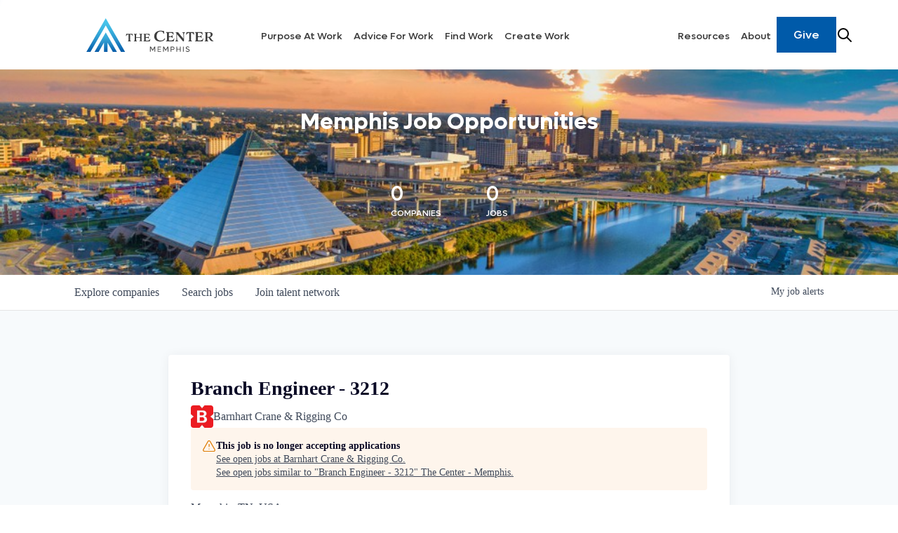

--- FILE ---
content_type: text/html; charset=utf-8
request_url: https://jobs.thecentermemphis.org/companies/barnhart-crane-rigging-co/jobs/37476113-branch-engineer-3212
body_size: 23580
content:
<!DOCTYPE html><html lang="en"><head><link rel="shortcut icon" href="https://cdn.filepicker.io/api/file/zHUhxvBjTzijqMWZYzwa" data-next-head=""/><title data-next-head="">Branch Engineer - 3212 @ Barnhart Crane &amp; Rigging Co | The Center - Memphis Job Board</title><meta name="description" property="og:description" content="Search job openings across the The Center - Memphis network." data-next-head=""/><meta charSet="utf-8" data-next-head=""/><meta name="viewport" content="initial-scale=1.0, width=device-width" data-next-head=""/><link rel="apple-touch-icon" sizes="180x180" href="https://cdn.filepicker.io/api/file/zHUhxvBjTzijqMWZYzwa" data-next-head=""/><link rel="icon" type="image/png" sizes="32x32" href="https://cdn.filepicker.io/api/file/zHUhxvBjTzijqMWZYzwa" data-next-head=""/><link rel="icon" type="image/png" sizes="16x16" href="https://cdn.filepicker.io/api/file/zHUhxvBjTzijqMWZYzwa" data-next-head=""/><link rel="shortcut icon" href="https://cdn.filepicker.io/api/file/zHUhxvBjTzijqMWZYzwa" data-next-head=""/><meta name="url" property="og:url" content="https://jobs.thecentermemphis.org" data-next-head=""/><meta name="type" property="og:type" content="website" data-next-head=""/><meta name="title" property="og:title" content="The Center - Memphis Job Board" data-next-head=""/><meta name="twitter:card" content="summary_large_image" data-next-head=""/><meta name="twitter:image" content="" data-next-head=""/><meta name="twitter:title" content="The Center - Memphis Job Board" data-next-head=""/><meta name="twitter:description" content="Search job openings across the The Center - Memphis network." data-next-head=""/><meta name="google-site-verification" content="CQNnZQRH0dvJgCqWABp64ULhLI69C53ULhWdJemAW_w" data-next-head=""/><script>!function(){var analytics=window.analytics=window.analytics||[];if(!analytics.initialize)if(analytics.invoked)window.console&&console.error&&console.error("Segment snippet included twice.");else{analytics.invoked=!0;analytics.methods=["trackSubmit","trackClick","trackLink","trackForm","pageview","identify","reset","group","track","ready","alias","debug","page","once","off","on","addSourceMiddleware","addIntegrationMiddleware","setAnonymousId","addDestinationMiddleware"];analytics.factory=function(e){return function(){if(window.analytics.initialized)return window.analytics[e].apply(window.analytics,arguments);var i=Array.prototype.slice.call(arguments);i.unshift(e);analytics.push(i);return analytics}};for(var i=0;i<analytics.methods.length;i++){var key=analytics.methods[i];analytics[key]=analytics.factory(key)}analytics.load=function(key,i){var t=document.createElement("script");t.type="text/javascript";t.async=!0;t.src="https://an.getro.com/analytics.js/v1/" + key + "/analytics.min.js";var n=document.getElementsByTagName("script")[0];n.parentNode.insertBefore(t,n);analytics._loadOptions=i};analytics._writeKey="VKRqdgSBA3lFoZSlbeHbrzqQkLPBcP7W";;analytics.SNIPPET_VERSION="4.16.1";
analytics.load("VKRqdgSBA3lFoZSlbeHbrzqQkLPBcP7W");

}}();</script><link rel="stylesheet" href="https://cdn-customers.getro.com/thecentermemphis/style.react.css??v=7d49c166ca9f24905f04271c5fbd729797522e47"/><link rel="preload" href="https://cdn.getro.com/assets/_next/static/css/b1414ae24606c043.css" as="style"/><link rel="stylesheet" href="https://cdn.getro.com/assets/_next/static/css/b1414ae24606c043.css" data-n-g=""/><noscript data-n-css=""></noscript><script defer="" nomodule="" src="https://cdn.getro.com/assets/_next/static/chunks/polyfills-42372ed130431b0a.js"></script><script id="jquery" src="https://ajax.googleapis.com/ajax/libs/jquery/3.6.0/jquery.min.js" defer="" data-nscript="beforeInteractive"></script><script src="https://cdn.getro.com/assets/_next/static/chunks/webpack-ab58b860c16628b6.js" defer=""></script><script src="https://cdn.getro.com/assets/_next/static/chunks/framework-a008f048849dfc11.js" defer=""></script><script src="https://cdn.getro.com/assets/_next/static/chunks/main-4151966bb5b4038b.js" defer=""></script><script src="https://cdn.getro.com/assets/_next/static/chunks/pages/_app-52002506ec936253.js" defer=""></script><script src="https://cdn.getro.com/assets/_next/static/chunks/a86620fd-3b4606652f1c2476.js" defer=""></script><script src="https://cdn.getro.com/assets/_next/static/chunks/8230-afd6e299f7a6ae33.js" defer=""></script><script src="https://cdn.getro.com/assets/_next/static/chunks/4000-0acb5a82151cbee6.js" defer=""></script><script src="https://cdn.getro.com/assets/_next/static/chunks/9091-5cd776e8ee5ad3a3.js" defer=""></script><script src="https://cdn.getro.com/assets/_next/static/chunks/1637-66b68fc38bc6d10a.js" defer=""></script><script src="https://cdn.getro.com/assets/_next/static/chunks/3676-4975c339fc5bc499.js" defer=""></script><script src="https://cdn.getro.com/assets/_next/static/chunks/9358-87cc633cf780c23e.js" defer=""></script><script src="https://cdn.getro.com/assets/_next/static/chunks/9117-6f216abbf55ba8cd.js" defer=""></script><script src="https://cdn.getro.com/assets/_next/static/chunks/1446-b10012f4e22f3c87.js" defer=""></script><script src="https://cdn.getro.com/assets/_next/static/chunks/5355-7de2c819d8cad6ea.js" defer=""></script><script src="https://cdn.getro.com/assets/_next/static/chunks/9582-aa7f986fdb36f43c.js" defer=""></script><script src="https://cdn.getro.com/assets/_next/static/chunks/pages/companies/%5BcompanySlug%5D/jobs/%5BjobSlug%5D-76ab4cf3f421472f.js" defer=""></script><script src="https://cdn.getro.com/assets/_next/static/wVUNz74L36J38sTj2A9V4/_buildManifest.js" defer=""></script><script src="https://cdn.getro.com/assets/_next/static/wVUNz74L36J38sTj2A9V4/_ssgManifest.js" defer=""></script><meta name="sentry-trace" content="7f0df41e93ae6b81c4a63a507042e44e-5c671e492c2725ca-0"/><meta name="baggage" content="sentry-environment=production,sentry-release=08a5512cff5c0e51019517bf0630219b287ce933,sentry-public_key=99c84790fa184cf49c16c34cd7113f75,sentry-trace_id=7f0df41e93ae6b81c4a63a507042e44e,sentry-org_id=129958,sentry-sampled=false,sentry-sample_rand=0.24077798343744394,sentry-sample_rate=0.033"/><style data-styled="" data-styled-version="5.3.11">.gVRrUK{box-sizing:border-box;margin:0;min-width:0;font-family:-apple-system,BlinkMacSystemFont,'Segoe UI','Roboto','Oxygen','Ubuntu','Cantarell','Fira Sans','Droid Sans','Helvetica Neue','sans-serif';font-weight:400;font-style:normal;font-size:16px;color:#3F495A;}/*!sc*/
.fyPcag{box-sizing:border-box;margin:0;min-width:0;background-color:#F7FAFC;min-height:100vh;-webkit-flex-direction:column;-ms-flex-direction:column;flex-direction:column;-webkit-align-items:stretch;-webkit-box-align:stretch;-ms-flex-align:stretch;align-items:stretch;}/*!sc*/
.dKubqp{box-sizing:border-box;margin:0;min-width:0;}/*!sc*/
.elbZCm{box-sizing:border-box;margin:0;min-width:0;width:100%;}/*!sc*/
.dFKghv{box-sizing:border-box;margin:0;min-width:0;box-shadow:0 1px 0 0 #e5e5e5;-webkit-flex-direction:row;-ms-flex-direction:row;flex-direction:row;width:100%;background-color:#ffffff;}/*!sc*/
.byBMUo{box-sizing:border-box;margin:0;min-width:0;max-width:100%;width:100%;margin-left:auto;margin-right:auto;}/*!sc*/
@media screen and (min-width:40em){.byBMUo{width:100%;}}/*!sc*/
@media screen and (min-width:65em){.byBMUo{width:1100px;}}/*!sc*/
.cyRTWj{box-sizing:border-box;margin:0;min-width:0;color:#4900FF;position:relative;-webkit-text-decoration:none;text-decoration:none;-webkit-transition:all ease 0.3s;transition:all ease 0.3s;text-transform:capitalize;-webkit-order:1;-ms-flex-order:1;order:1;padding-left:16px;padding-right:16px;padding-top:16px;padding-bottom:16px;font-size:16px;color:#3F495A;display:-webkit-box;display:-webkit-flex;display:-ms-flexbox;display:flex;-webkit-align-items:baseline;-webkit-box-align:baseline;-ms-flex-align:baseline;align-items:baseline;}/*!sc*/
@media screen and (min-width:40em){.cyRTWj{text-transform:capitalize;}}/*!sc*/
@media screen and (min-width:65em){.cyRTWj{text-transform:unset;}}/*!sc*/
.cyRTWj span{display:none;}/*!sc*/
.cyRTWj::after{content:'';position:absolute;left:0;right:0;bottom:0;height:0.125rem;background-color:#4900FF;opacity:0;-webkit-transition:opacity 0.3s;transition:opacity 0.3s;}/*!sc*/
.cyRTWj:hover{color:#3F495A;}/*!sc*/
.cyRTWj:active{background-color:#F7FAFC;-webkit-transform:scale(.94);-ms-transform:scale(.94);transform:scale(.94);}/*!sc*/
.cyRTWj.active{font-weight:600;color:#090925;}/*!sc*/
.cyRTWj.active::after{opacity:1;}/*!sc*/
@media screen and (min-width:40em){.cyRTWj{padding-left:16px;padding-right:16px;}}/*!sc*/
.ekJmTQ{box-sizing:border-box;margin:0;min-width:0;display:none;}/*!sc*/
@media screen and (min-width:40em){.ekJmTQ{display:none;}}/*!sc*/
@media screen and (min-width:65em){.ekJmTQ{display:inline-block;}}/*!sc*/
.hQFgTu{box-sizing:border-box;margin:0;min-width:0;color:#4900FF;position:relative;-webkit-text-decoration:none;text-decoration:none;-webkit-transition:all ease 0.3s;transition:all ease 0.3s;text-transform:capitalize;-webkit-order:0;-ms-flex-order:0;order:0;padding-left:16px;padding-right:16px;padding-top:16px;padding-bottom:16px;font-size:16px;color:#3F495A;display:-webkit-box;display:-webkit-flex;display:-ms-flexbox;display:flex;-webkit-align-items:baseline;-webkit-box-align:baseline;-ms-flex-align:baseline;align-items:baseline;}/*!sc*/
@media screen and (min-width:40em){.hQFgTu{text-transform:capitalize;}}/*!sc*/
@media screen and (min-width:65em){.hQFgTu{text-transform:unset;}}/*!sc*/
.hQFgTu span{display:none;}/*!sc*/
.hQFgTu::after{content:'';position:absolute;left:0;right:0;bottom:0;height:0.125rem;background-color:#4900FF;opacity:0;-webkit-transition:opacity 0.3s;transition:opacity 0.3s;}/*!sc*/
.hQFgTu:hover{color:#3F495A;}/*!sc*/
.hQFgTu:active{background-color:#F7FAFC;-webkit-transform:scale(.94);-ms-transform:scale(.94);transform:scale(.94);}/*!sc*/
.hQFgTu.active{font-weight:600;color:#090925;}/*!sc*/
.hQFgTu.active::after{opacity:1;}/*!sc*/
@media screen and (min-width:40em){.hQFgTu{padding-left:16px;padding-right:16px;}}/*!sc*/
.kPzaxb{box-sizing:border-box;margin:0;min-width:0;color:#4900FF;position:relative;-webkit-text-decoration:none;text-decoration:none;-webkit-transition:all ease 0.3s;transition:all ease 0.3s;text-transform:unset;-webkit-order:2;-ms-flex-order:2;order:2;padding-left:16px;padding-right:16px;padding-top:16px;padding-bottom:16px;font-size:16px;color:#3F495A;display:-webkit-box;display:-webkit-flex;display:-ms-flexbox;display:flex;-webkit-align-items:center;-webkit-box-align:center;-ms-flex-align:center;align-items:center;}/*!sc*/
.kPzaxb span{display:none;}/*!sc*/
.kPzaxb::after{content:'';position:absolute;left:0;right:0;bottom:0;height:0.125rem;background-color:#4900FF;opacity:0;-webkit-transition:opacity 0.3s;transition:opacity 0.3s;}/*!sc*/
.kPzaxb:hover{color:#3F495A;}/*!sc*/
.kPzaxb:active{background-color:#F7FAFC;-webkit-transform:scale(.94);-ms-transform:scale(.94);transform:scale(.94);}/*!sc*/
.kPzaxb.active{font-weight:600;color:#090925;}/*!sc*/
.kPzaxb.active::after{opacity:1;}/*!sc*/
@media screen and (min-width:40em){.kPzaxb{padding-left:16px;padding-right:16px;}}/*!sc*/
.jQZwAb{box-sizing:border-box;margin:0;min-width:0;display:inline-block;}/*!sc*/
@media screen and (min-width:40em){.jQZwAb{display:inline-block;}}/*!sc*/
@media screen and (min-width:65em){.jQZwAb{display:none;}}/*!sc*/
.ioCEHO{box-sizing:border-box;margin:0;min-width:0;margin-left:auto;margin-right:16px;text-align:left;-webkit-flex-direction:column;-ms-flex-direction:column;flex-direction:column;-webkit-order:9999;-ms-flex-order:9999;order:9999;}/*!sc*/
@media screen and (min-width:40em){.ioCEHO{margin-right:16px;}}/*!sc*/
@media screen and (min-width:65em){.ioCEHO{margin-right:0;}}/*!sc*/
.iJaGyT{box-sizing:border-box;margin:0;min-width:0;position:relative;cursor:pointer;-webkit-transition:all ease 0.3s;transition:all ease 0.3s;border-radius:4px;font-size:16px;font-weight:500;display:-webkit-box;display:-webkit-flex;display:-ms-flexbox;display:flex;-webkit-tap-highlight-color:transparent;-webkit-align-items:center;-webkit-box-align:center;-ms-flex-align:center;align-items:center;font-family:-apple-system,BlinkMacSystemFont,'Segoe UI','Roboto','Oxygen','Ubuntu','Cantarell','Fira Sans','Droid Sans','Helvetica Neue','sans-serif';color:#3F495A;background-color:#FFFFFF;border-style:solid;border-color:#A3B1C2;border-width:1px;border:none;border-color:transparent;width:small;height:small;margin-top:8px;padding:8px 16px;padding-right:0;-webkit-align-self:center;-ms-flex-item-align:center;align-self:center;font-size:14px;}/*!sc*/
.iJaGyT:active{-webkit-transform:scale(.94);-ms-transform:scale(.94);transform:scale(.94);box-shadow:inset 0px 1.875px 1.875px rgba(0,0,0,0.12);}/*!sc*/
.iJaGyT:disabled{color:#A3B1C2;}/*!sc*/
.iJaGyT:hover{background-color:#F7FAFC;}/*!sc*/
.iJaGyT [role="progressbar"] > div > div{border-color:rgba(63,73,90,0.2);border-top-color:#090925;}/*!sc*/
@media screen and (min-width:40em){.iJaGyT{border-color:#A3B1C2;}}/*!sc*/
@media screen and (min-width:40em){.iJaGyT{padding-right:16px;}}/*!sc*/
.jUfIjB{box-sizing:border-box;margin:0;min-width:0;display:none;}/*!sc*/
@media screen and (min-width:40em){.jUfIjB{display:block;}}/*!sc*/
.iqghoL{box-sizing:border-box;margin:0;min-width:0;margin-left:auto !important;margin-right:auto !important;box-sizing:border-box;max-width:100%;position:static;z-index:1;margin-left:auto;margin-right:auto;width:100%;padding-top:0;padding-left:16px;padding-right:16px;padding-bottom:64px;}/*!sc*/
@media screen and (min-width:40em){.iqghoL{width:100%;}}/*!sc*/
@media screen and (min-width:65em){.iqghoL{width:1132px;}}/*!sc*/
.ebGWQq{box-sizing:border-box;margin:0;min-width:0;-webkit-box-pack:justify;-webkit-justify-content:space-between;-ms-flex-pack:justify;justify-content:space-between;margin-bottom:24px;-webkit-flex-direction:column;-ms-flex-direction:column;flex-direction:column;width:100%;}/*!sc*/
@media screen and (min-width:40em){.ebGWQq{-webkit-flex-direction:row;-ms-flex-direction:row;flex-direction:row;}}/*!sc*/
@media screen and (min-width:65em){.ebGWQq{-webkit-flex-direction:row;-ms-flex-direction:row;flex-direction:row;}}/*!sc*/
.dsHaKT{box-sizing:border-box;margin:0;min-width:0;gap:24px;-webkit-flex-direction:column;-ms-flex-direction:column;flex-direction:column;width:100%;}/*!sc*/
.iaKmHE{box-sizing:border-box;margin:0;min-width:0;font-size:28px;margin-bottom:8px;color:#090925;}/*!sc*/
.iKYCNv{box-sizing:border-box;margin:0;min-width:0;-webkit-column-gap:8px;column-gap:8px;cursor:pointer;-webkit-align-items:center;-webkit-box-align:center;-ms-flex-align:center;align-items:center;}/*!sc*/
.iKYCNv color{main:#3F495A;dark:#090925;subtle:#67738B;placeholder:#8797AB;link:#3F495A;link-accent:#4900FF;error:#D90218;}/*!sc*/
.hRzXmX{box-sizing:border-box;margin:0;min-width:0;width:32px;}/*!sc*/
.ijjZxr{box-sizing:border-box;margin:0;min-width:0;margin-bottom:16px;}/*!sc*/
.kGAAEy{box-sizing:border-box;margin:0;min-width:0;-webkit-flex-direction:column;-ms-flex-direction:column;flex-direction:column;gap:8px;}/*!sc*/
.dkjSzf{box-sizing:border-box;margin:0;min-width:0;font-weight:600;font-size:14px;color:#090925;}/*!sc*/
.eRlSKr{box-sizing:border-box;margin:0;min-width:0;color:#3F495A!important;font-weight:500;}/*!sc*/
.lhPfhV{box-sizing:border-box;margin:0;min-width:0;-webkit-column-gap:8px;column-gap:8px;-webkit-box-pack:justify;-webkit-justify-content:space-between;-ms-flex-pack:justify;justify-content:space-between;}/*!sc*/
.hQNFTd{box-sizing:border-box;margin:0;min-width:0;row-gap:8px;-webkit-flex-direction:column;-ms-flex-direction:column;flex-direction:column;}/*!sc*/
.fLzXDu{box-sizing:border-box;margin:0;min-width:0;font-size:14px;color:#67738B;}/*!sc*/
.crBMPy{box-sizing:border-box;margin:0;min-width:0;margin-top:40px;}/*!sc*/
.crBMPy li:not(:last-child){margin-bottom:8px;}/*!sc*/
.crBMPy p,.crBMPy span,.crBMPy div,.crBMPy li,.crBMPy ol,.crBMPy ul{color:#3F495A;font-size:16px!important;line-height:140%!important;margin:0 auto 16px;}/*!sc*/
.crBMPy h1,.crBMPy h2,.crBMPy h3,.crBMPy h4,.crBMPy h5,.crBMPy h6{color:#090925;}/*!sc*/
.crBMPy h4,.crBMPy h5,.crBMPy h6{font-size:16px;margin:0 auto 16px;}/*!sc*/
.crBMPy h1:not(:first-child){font-size:24px;margin:48px auto 16px;}/*!sc*/
.crBMPy h2:not(:first-child){font-size:20px;margin:32px auto 16px;}/*!sc*/
.crBMPy h3:not(:first-child){font-size:18px;margin:24px auto 16px;}/*!sc*/
.crBMPy ul{padding:0 0 0 32px;}/*!sc*/
.crBMPy a{color:#3F495A !important;}/*!sc*/
.iIGtVd{box-sizing:border-box;margin:0;min-width:0;max-width:600px;margin:0 auto;}/*!sc*/
.friAmK{box-sizing:border-box;margin:0;min-width:0;padding-bottom:40px;margin-top:40px;}/*!sc*/
.bOyPTM{box-sizing:border-box;margin:0;min-width:0;gap:40px;margin-top:40px;-webkit-align-items:center;-webkit-box-align:center;-ms-flex-align:center;align-items:center;-webkit-box-pack:justify;-webkit-justify-content:space-between;-ms-flex-pack:justify;justify-content:space-between;-webkit-flex-direction:column;-ms-flex-direction:column;flex-direction:column;}/*!sc*/
@media screen and (min-width:40em){.bOyPTM{-webkit-flex-direction:row;-ms-flex-direction:row;flex-direction:row;}}/*!sc*/
.kkTXM{box-sizing:border-box;margin:0;min-width:0;-webkit-text-decoration-line:underline;text-decoration-line:underline;cursor:pointer;display:block;text-align:center;color:#3F495A !important;font-size:14px;line-height:22px;}/*!sc*/
.fIUOoG{box-sizing:border-box;margin:0;min-width:0;justify-self:flex-end;margin-top:auto;-webkit-flex-direction:row;-ms-flex-direction:row;flex-direction:row;width:100%;background-color:transparent;padding-top:32px;padding-bottom:32px;}/*!sc*/
.Jizzq{box-sizing:border-box;margin:0;min-width:0;width:100%;margin-left:auto;margin-right:auto;-webkit-flex-direction:column;-ms-flex-direction:column;flex-direction:column;text-align:center;}/*!sc*/
@media screen and (min-width:40em){.Jizzq{width:1100px;}}/*!sc*/
.fONCsf{box-sizing:border-box;margin:0;min-width:0;color:#4900FF;-webkit-align-self:center;-ms-flex-item-align:center;align-self:center;margin-bottom:16px;color:#090925;width:120px;}/*!sc*/
.bfORaf{box-sizing:border-box;margin:0;min-width:0;color:currentColor;width:100%;height:auto;}/*!sc*/
.gkPOSa{box-sizing:border-box;margin:0;min-width:0;-webkit-flex-direction:row;-ms-flex-direction:row;flex-direction:row;-webkit-box-pack:center;-webkit-justify-content:center;-ms-flex-pack:center;justify-content:center;-webkit-flex-wrap:wrap;-ms-flex-wrap:wrap;flex-wrap:wrap;}/*!sc*/
.hDtUlk{box-sizing:border-box;margin:0;min-width:0;-webkit-appearance:none;-moz-appearance:none;appearance:none;display:inline-block;text-align:center;line-height:inherit;-webkit-text-decoration:none;text-decoration:none;font-size:inherit;padding-left:16px;padding-right:16px;padding-top:8px;padding-bottom:8px;color:#ffffff;background-color:#4900FF;border:none;border-radius:4px;padding-left:8px;padding-right:8px;font-size:16px;position:relative;z-index:2;cursor:pointer;-webkit-transition:all ease 0.3s;transition:all ease 0.3s;border-radius:4px;font-weight:500;display:-webkit-box;display:-webkit-flex;display:-ms-flexbox;display:flex;-webkit-tap-highlight-color:transparent;-webkit-align-items:center;-webkit-box-align:center;-ms-flex-align:center;align-items:center;font-family:-apple-system,BlinkMacSystemFont,'Segoe UI','Roboto','Oxygen','Ubuntu','Cantarell','Fira Sans','Droid Sans','Helvetica Neue','sans-serif';color:#3F495A;background-color:transparent;border-style:solid;border-color:#A3B1C2;border-width:1px;border:none;-webkit-box-pack:unset;-webkit-justify-content:unset;-ms-flex-pack:unset;justify-content:unset;-webkit-text-decoration:none;text-decoration:none;white-space:nowrap;margin-right:16px;padding:0;color:#67738B;padding-top:4px;padding-bottom:4px;font-size:12px;}/*!sc*/
.hDtUlk:active{-webkit-transform:scale(.94);-ms-transform:scale(.94);transform:scale(.94);box-shadow:inset 0px 1.875px 1.875px rgba(0,0,0,0.12);}/*!sc*/
.hDtUlk:disabled{color:#A3B1C2;}/*!sc*/
.hDtUlk:hover{-webkit-text-decoration:underline;text-decoration:underline;}/*!sc*/
.hDtUlk [role="progressbar"] > div > div{border-color:rgba(63,73,90,0.2);border-top-color:#090925;}/*!sc*/
data-styled.g1[id="sc-aXZVg"]{content:"gVRrUK,fyPcag,dKubqp,elbZCm,dFKghv,byBMUo,cyRTWj,ekJmTQ,hQFgTu,kPzaxb,jQZwAb,ioCEHO,iJaGyT,jUfIjB,iqghoL,ebGWQq,dsHaKT,iaKmHE,iKYCNv,hRzXmX,ijjZxr,kGAAEy,dkjSzf,eRlSKr,lhPfhV,hQNFTd,fLzXDu,crBMPy,iIGtVd,friAmK,bOyPTM,kkTXM,fIUOoG,Jizzq,fONCsf,bfORaf,gkPOSa,hDtUlk,"}/*!sc*/
.fteAEG{display:-webkit-box;display:-webkit-flex;display:-ms-flexbox;display:flex;}/*!sc*/
data-styled.g2[id="sc-gEvEer"]{content:"fteAEG,"}/*!sc*/
.flWBVF{box-sizing:border-box;margin:0;min-width:0;container-type:inline-size;container-name:hero;}/*!sc*/
.iCvFnQ{box-sizing:border-box;margin:0;min-width:0;position:relative;background-size:cover;background-position:center center;text-align:center;padding-top:32px;padding-bottom:32px;color:#ffffff;}/*!sc*/
@media (min-width:480px){.iCvFnQ{padding:calc(10 * 0.5rem) 0;}}/*!sc*/
.iFoJuC{box-sizing:border-box;margin:0;min-width:0;object-fit:cover;width:100%;height:100%;position:absolute;left:0;top:0;}/*!sc*/
.cmDbPT{box-sizing:border-box;margin:0;min-width:0;margin-left:auto !important;margin-right:auto !important;box-sizing:border-box;max-width:100%;position:relative;z-index:3;margin-left:auto;margin-right:auto;width:100%;padding-top:0;padding-left:16px;padding-right:16px;}/*!sc*/
@media screen and (min-width:40em){.cmDbPT{width:100%;}}/*!sc*/
@media screen and (min-width:65em){.cmDbPT{width:1132px;}}/*!sc*/
.bsENgY{box-sizing:border-box;margin:0;min-width:0;max-width:900px;position:relative;text-align:center;font-size:18px;font-weight:500;font-family:inherit;margin-left:auto;margin-right:auto;margin-top:0;margin-bottom:0;color:inherit;}/*!sc*/
@media screen and (min-width:40em){.bsENgY{font-size:32px;}}/*!sc*/
.fmUVIp{box-sizing:border-box;margin:0;min-width:0;-webkit-box-pack:center;-webkit-justify-content:center;-ms-flex-pack:center;justify-content:center;-webkit-align-items:center;-webkit-box-align:center;-ms-flex-align:center;align-items:center;}/*!sc*/
.fmUVIp:not(:first-child){margin-top:32px;}/*!sc*/
@media screen and (min-width:40em){.fmUVIp:not(:first-child){margin-top:64px;}}/*!sc*/
@media screen and (min-width:65em){.fmUVIp:not(:first-child){margin-top:64px;}}/*!sc*/
.HtwpK{box-sizing:border-box;margin:0;min-width:0;max-width:300px;}/*!sc*/
.eOOXFH{box-sizing:border-box;margin:0;min-width:0;-webkit-box-pack:space-around;-webkit-justify-content:space-around;-ms-flex-pack:space-around;justify-content:space-around;margin-top:0;}/*!sc*/
.fbDqWI{box-sizing:border-box;margin:0;min-width:0;padding-right:64px;}/*!sc*/
.izkFvz{box-sizing:border-box;margin:0;min-width:0;-webkit-flex-direction:column;-ms-flex-direction:column;flex-direction:column;text-align:left;padding-right:64px;}/*!sc*/
.jZIqdX{box-sizing:border-box;margin:0;min-width:0;font-size:20px;font-weight:500;}/*!sc*/
@media screen and (min-width:40em){.jZIqdX{font-size:30px;}}/*!sc*/
.erBpup{box-sizing:border-box;margin:0;min-width:0;text-transform:uppercase;font-size:12px;}/*!sc*/
.gwmNXr{box-sizing:border-box;margin:0;min-width:0;}/*!sc*/
.mcBfM{box-sizing:border-box;margin:0;min-width:0;-webkit-flex-direction:column;-ms-flex-direction:column;flex-direction:column;text-align:left;}/*!sc*/
.eBWkFz{box-sizing:border-box;margin:0;min-width:0;padding:32px;box-shadow:0px 1px 2px 0px rgba(27,36,50,0.04),0px 1px 16px 0px rgba(27,36,50,0.06);border-radius:4px;background-color:#FFFFFF;margin-left:auto;margin-right:auto;width:100%;-webkit-flex-direction:column;-ms-flex-direction:column;flex-direction:column;padding-left:16px;padding-right:16px;margin-top:64px;max-width:800px;margin-left:auto;margin-right:auto;}/*!sc*/
@media screen and (min-width:40em){.eBWkFz{padding-left:32px;padding-right:32px;}}/*!sc*/
.jBogQf{box-sizing:border-box;margin:0;min-width:0;position:relative;width:100%;-webkit-align-items:start;-webkit-box-align:start;-ms-flex-align:start;align-items:start;}/*!sc*/
.ddKpAl{box-sizing:border-box;margin:0;min-width:0;-webkit-flex:1 1;-ms-flex:1 1;flex:1 1;}/*!sc*/
.VWXkL{box-sizing:border-box;margin:0;min-width:0;position:relative;font-weight:500;color:#3F495A;height:100%;width:100%;border-radius:4px;}/*!sc*/
.cVYRew{box-sizing:border-box;margin:0;min-width:0;max-width:100%;height:auto;border-radius:4px;overflow:hidden;object-fit:contain;width:100%;height:100%;}/*!sc*/
.hPknKP{box-sizing:border-box;margin:0;min-width:0;background-color:#FEF5EC;text-align:left;-webkit-align-items:flex-start;-webkit-box-align:flex-start;-ms-flex-align:flex-start;align-items:flex-start;-webkit-flex:0 0 auto;-ms-flex:0 0 auto;flex:0 0 auto;padding:16px;border-radius:4px;line-height:1.4;gap:16px;}/*!sc*/
.jDfdPi{box-sizing:border-box;margin:0;min-width:0;height:20px;width:20px;}/*!sc*/
.kgAlEH{box-sizing:border-box;margin:0;min-width:0;color:#DE7B02;-webkit-align-items:center;-webkit-box-align:center;-ms-flex-align:center;align-items:center;-webkit-flex:0 0 auto;-ms-flex:0 0 auto;flex:0 0 auto;}/*!sc*/
.cYMjnh{box-sizing:border-box;margin:0;min-width:0;font-weight:500;font-size:14px;color:#3F495A;}/*!sc*/
.exMvxQ{box-sizing:border-box;margin:0;min-width:0;-webkit-text-decoration:none;text-decoration:none;color:currentColor;width:100%;height:auto;}/*!sc*/
data-styled.g3[id="sc-eqUAAy"]{content:"flWBVF,iCvFnQ,iFoJuC,cmDbPT,bsENgY,fmUVIp,HtwpK,eOOXFH,fbDqWI,izkFvz,jZIqdX,erBpup,gwmNXr,mcBfM,eBWkFz,jBogQf,ddKpAl,VWXkL,cVYRew,hPknKP,jDfdPi,kgAlEH,cYMjnh,exMvxQ,"}/*!sc*/
.gQycbC{display:-webkit-box;display:-webkit-flex;display:-ms-flexbox;display:flex;}/*!sc*/
data-styled.g4[id="sc-fqkvVR"]{content:"gQycbC,"}/*!sc*/
</style></head><body id="main-wrapper" class="custom-design-thecentermemphis"><div id="root"></div><div id="__next"><div class="sc-aXZVg gVRrUK"><div class="" style="position:fixed;top:0;left:0;height:2px;background:transparent;z-index:99999999999;width:100%"><div class="" style="height:100%;background:#4900FF;transition:all 500ms ease;width:0%"><div style="box-shadow:0 0 10px #4900FF, 0 0 10px #4900FF;width:5%;opacity:1;position:absolute;height:100%;transition:all 500ms ease;transform:rotate(3deg) translate(0px, -4px);left:-10rem"></div></div></div><div id="wlc-main" class="sc-aXZVg sc-gEvEer fyPcag fteAEG network-container"><div data-testid="custom-header" id="thecentermemphis-custom-header" class="sc-aXZVg dKubqp thecentermemphis-custom-part">
<div
  id="htmlContainer"
  data-wf-domain="www.thecentermemphis.org"
  data-wf-page="638fb53ce9ed3514cc618ae2"
  data-wf-site="638fb53ce9ed352483618abf"
  lang="en"
  class="w-mod-js w-mod-ix"
  data-lt-installed="true"
>
  <div class="cd-wrapper">
    <div class="page-wrapper">
      <div class="global-styles w-embed"></div>
      <div
        data-animation="default"
        class="navbar_component w-nav"
        data-easing2="ease"
        data-easing="ease"
        data-collapse="medium"
        data-w-id="4e726416-ee2a-9f3f-d424-26d87ea93cd5"
        role="banner"
        data-duration="400"
        data-doc-height="1"
      >
        <div class="navbar_shadow" style="opacity: 0"></div>
        <div class="navbar_container">
          <a href="https://www.thecentermemphis.org/" class="navbar_logo-link w-nav-brand" aria-label="home"
            ><img
              src="https://cdn-customers.getro.com/thecentermemphis/images/638fb53ce9ed352386618b20_logo-color.svg"
              loading="lazy"
              alt=""
              class="navbar_logo"
          /></a>
          <nav
            role="navigation"
            id="w-node-_4e726416-ee2a-9f3f-d424-26d87ea93cd9-7ea93cd5"
            class="navbar_menu w-nav-menu"
          >
            <div class="navbar_menu-inner">
              <a
                href="https://www.thecentermemphis.org/#weekly-groups"
                class="underline-link navbar_link w-nav-link"
                >Purpose At Work</a
              ><a
                href="https://www.thecentermemphis.org/about#advisors"
                class="underline-link navbar_link w-nav-link"
                >Advice For Work</a
              ><a
                href="https://jobs.thecentermemphis.org/jobs"
                aria-current="page"
                class="underline-link navbar_link w-nav-link w--current"
                >Find Work</a
              ><a
                href="https://www.thecentermemphis.org/create-work"
                class="underline-link navbar_link w-nav-link"
                >Create Work</a
              >
            </div>
            <div class="navbar_menu-end">
              <div class="navbar_menu-inner">
                <a
                  href="https://www.thecentermemphis.org/resources"
                  class="underline-link navbar_link w-nav-link"
                  >Resources</a
                ><a href="https://www.thecentermemphis.org/about" class="underline-link navbar_link w-nav-link"
                  >About</a
                >
              </div>
              <div
                id="w-node-_4e726416-ee2a-9f3f-d424-26d87ea93ce2-7ea93cd5"
                class="navbar_button-wrapper"
              >
                <a href="https://www.thecentermemphis.org/give" class="button navbar_button w-button">Give</a>
              </div>
              <a
                aria-label="Search resources"
                href="https://www.thecentermemphis.org/search"
                class="icon-link w-inline-block"
                ><img
                  src="https://cdn-customers.getro.com/thecentermemphis/images/638fb53ce9ed35bc12618b4b_icon_search.svg"
                  loading="lazy"
                  width="150"
                  height="150"
                  alt=""
                  class="image-contain"
              /></a>
            </div>
          </nav>
          <div
            class="navbar_menu-button w-nav-button"
            style="-webkit-user-select: text"
            aria-label="menu"
            role="button"
            tabindex="0"
            aria-controls="w-nav-overlay-0"
            aria-haspopup="menu"
            aria-expanded="false"
          >
            <div class="menu-icon2">
              <div class="menu-icon2_line-top"></div>
              <div class="menu-icon2_line-middle">
                <div class="menu-icon_line-middle-inner"></div>
              </div>
              <div class="menu-icon2_line-bottom"></div>
            </div>
          </div>
        </div>
        <div class="w-nav-overlay" data-wf-ignore="" id="w-nav-overlay-0"></div>
      </div>
    </div>
</div>
</div>
</div><div width="1" class="sc-aXZVg elbZCm"><div class="sc-eqUAAy flWBVF job-board-hero"><div data-testid="default-hero" color="white" class="sc-eqUAAy iCvFnQ network-hero"><img alt="hero" sx="[object Object]" loading="lazy" decoding="async" data-nimg="fill" class="sc-eqUAAy iFoJuC" style="position:absolute;height:100%;width:100%;left:0;top:0;right:0;bottom:0;color:transparent" src="https://cdn.filepicker.io/api/file/GCT91hT0TOO3EsBcpooL"/><div width="1,1,1132px" class="sc-eqUAAy cmDbPT container custom-design-thecentermemphis" data-testid="container"><h2 class="sc-eqUAAy bsENgY job-tagline" data-testid="tagline" font-size="3,32px" font-weight="medium" font-family="inherit" color="inherit">Memphis Job Opportunities</h2><div class="sc-eqUAAy sc-fqkvVR fmUVIp gQycbC network-intro" data-testid="network-info"><div class="sc-eqUAAy HtwpK info"><div data-testid="number-wrapper" class="sc-eqUAAy sc-fqkvVR eOOXFH gQycbC stats job-number-wrapper"><div class="sc-eqUAAy sc-fqkvVR izkFvz gQycbC sc-eqUAAy fbDqWI job-org-count" data-testid="org-count"><div font-size="4,30px" font-weight="medium" class="sc-eqUAAy jZIqdX number"></div><div font-size="0" class="sc-eqUAAy erBpup text">companies</div></div><div class="sc-eqUAAy sc-fqkvVR mcBfM gQycbC sc-eqUAAy gwmNXr" data-testid="job-count"><div font-size="4,30px" font-weight="medium" class="sc-eqUAAy jZIqdX number"></div><div font-size="0" class="sc-eqUAAy erBpup text">Jobs</div></div></div></div></div></div></div></div><div id="content"><div data-testid="navbar" width="1" class="sc-aXZVg sc-gEvEer dFKghv fteAEG"><div width="1,1,1100px" class="sc-aXZVg sc-gEvEer byBMUo fteAEG"><a href="/jobs" class="sc-aXZVg cyRTWj theme_only " font-size="2" color="text.main" display="flex"><div display="none,none,inline-block" class="sc-aXZVg ekJmTQ">Search </div>jobs</a><a href="/companies" class="sc-aXZVg hQFgTu theme_only " font-size="2" color="text.main" display="flex"><div display="none,none,inline-block" class="sc-aXZVg ekJmTQ">Explore </div>companies</a><a href="/talent-network" class="sc-aXZVg kPzaxb theme_only " font-size="2" color="text.main" display="flex"><div display="none,none,inline-block" class="sc-aXZVg ekJmTQ">Join talent network</div><div display="inline-block,inline-block,none" class="sc-aXZVg jQZwAb">Talent</div></a><div order="9999" class="sc-aXZVg sc-gEvEer ioCEHO fteAEG"><div class="sc-aXZVg sc-gEvEer iJaGyT fteAEG theme_only" data-testid="my-job-alerts-button" font-size="14px">My <span class="sc-aXZVg jUfIjB">job </span>alerts</div></div></div></div><div width="1,1,1132px" data-testid="container" class="sc-aXZVg iqghoL"><script data-testid="job-ldjson" type="application/ld+json" async="">{"@context":"https://schema.org/","@type":"JobPosting","title":"Branch Engineer - 3212","description":"<div> <h2>Branch Engineer - 3212</h2> <p>Memphis, TN(Full Service)</p> <p><a href=\"https://www.barnhartcareers.com/job-application?job=5530\">Apply For Job</a></p> <p><strong>PURPOSE </strong>– Barnhart is built on a strong foundation of serving others. The fruit of our labor is used to grow the company, care for our employees, and serve those in our communities and around the world.</p> <p><strong>MINDS OVER MATTER</strong> – Barnhart has built a nationwide reputation for solving problems. We specialize in the lifting, heavy-rigging, and heavy transport of major components used in American industry. </p> <p><strong>NETWORK </strong>– Barnhart has built teams that form one of our industry’s strongest networks of talent and resources with over 55 branch locations across the U.S. working together to serve our customers. This growing network offers our team members constant opportunity for career growth and professional development. </p> <p><strong>CULTURE </strong>– Barnhart has a strong team culture -- the “One TEAM.” We are looking for smart, hard-working people who strive for excellence in their work and appreciate collaboration. Join a team that values Safety, Servant Leadership, Quality Service, Innovation, Continuous Improvement, Fairness, and Profit with a Purpose.</p> <p><strong>Description:</strong></p> <ul> <li>Perform field walk down assessments of jobsites to facilitate office layouts of jobs in AutoCAD to perform heavy lifts / transports</li> <li>Obtain working knowledge of Barnhart heavy lift and specialty rigging equipment in order to be able to provide solutions to customer needs</li> <li>Perform minor design calculations and develop details under the direction of a senior design engineer (from time to time)</li> <li>Function as field technical liaison for critical lifts – includes risk management functions and safety evaluations of projects</li> </ul> <p><strong>Preferred Qualifications:</strong></p> <ul> <li>Civil or Mechanical Degree with a 3.0 minimum GPA</li> <li>AutoCAD</li> <li>Communication Skills</li> <li>MS Excel</li> <li>MS PowerPoint</li> <li>MS Word</li> <li>Mathematical Skills</li> <li>Reasoning Ability</li> </ul> <p> <br> EOE/AA Minority/Female/Disability/Veteran</p> <p><a href=\"https://www.barnhartcareers.com/job-application?job=5530\">Apply For Job</a></p> </div>","datePosted":"2024-06-06T13:34:59.425Z","validThrough":"2025-01-24","employmentType":[],"hiringOrganization":{"@type":"Organization","name":"Barnhart Crane & Rigging Co","description":"Since 1969, Barnhart Crane & Rigging has been providing innovative solutions to complex lifting and transportation challenges faced by heavy industry – from power generation to petrochemical to renewable energy, and beyond.\n\nToday, with 56 branches across the U.S., Barnhart has one of the strongest equipment networks in the nation. Barnhart's network gives customers the flexibility of accessing a nationwide equipment inventory. Because all of the branches are part of the same system, customers are never limited to the equipment at a single location. Each of Barnhart's branches has access to a long list of \"cool tools\" including PSTE Goldhofer trailers, cranes 15 to 1,760 tons, slide systems, strand-jacks, and the modular lift tower.\n\nContact us today and let us find the right tool for you.","numberOfEmployees":722,"address":[{"address":{"@type":"PostalAddress","addressLocality":"Memphis, TN, USA"}}],"sameAs":"https://barnhartcrane.com","url":"https://barnhartcrane.com","logo":"https://cdn.getro.com/companies/b3227ef6-7ef4-4b61-9724-18c28d77b97e-1761356323","keywords":"Manufacturing, Mechanical or Industrial Engineering"},"jobLocation":{"@type":"Place","address":{"@type":"PostalAddress","addressLocality":"Memphis, TN, USA"}},"baseSalary":{"@type":"MonetaryAmount","currency":null,"value":{"@type":"QuantitativeValue","minValue":null,"maxValue":null,"unitText":"PERIOD_NOT_DEFINED"}}}</script><div width="100%" data-testid="edit-box" class="sc-eqUAAy eBWkFz"><div data-testid="content" width="1" class="sc-eqUAAy sc-fqkvVR jBogQf gQycbC"><div class="sc-eqUAAy ddKpAl"><div width="100%" class="sc-aXZVg sc-gEvEer ebGWQq fteAEG"><div width="100%" class="sc-aXZVg sc-gEvEer dsHaKT fteAEG"><div width="100%" class="sc-aXZVg elbZCm"><h2 font-size="28px" color="text.dark" class="sc-aXZVg iaKmHE">Branch Engineer - 3212</h2><div color="text" class="sc-aXZVg sc-gEvEer iKYCNv fteAEG"><div width="32" class="sc-aXZVg hRzXmX"><div data-testid="profile-picture" class="sc-eqUAAy sc-fqkvVR VWXkL gQycbC"><img data-testid="image" src="https://cdn.getro.com/companies/b3227ef6-7ef4-4b61-9724-18c28d77b97e-1761356323" alt="Barnhart Crane &amp; Rigging Co" class="sc-eqUAAy cVYRew"/></div></div><p class="sc-aXZVg dKubqp">Barnhart Crane &amp; Rigging Co</p></div></div><div class="sc-aXZVg ijjZxr"><div class="sc-eqUAAy sc-fqkvVR hPknKP gQycbC"><div color="warning" class="sc-eqUAAy sc-fqkvVR kgAlEH gQycbC"><svg xmlns="http://www.w3.org/2000/svg" width="20px" height="20px" viewBox="0 0 24 24" fill="none" stroke="currentColor" stroke-width="1.5" stroke-linecap="round" stroke-linejoin="round" class="sc-eqUAAy jDfdPi sc-eqUAAy jDfdPi" aria-hidden="true" data-testid="icon-warning"><path d="m21.73 18-8-14a2 2 0 0 0-3.48 0l-8 14A2 2 0 0 0 4 21h16a2 2 0 0 0 1.73-3Z"></path><line x1="12" x2="12" y1="9" y2="13"></line><line x1="12" x2="12.01" y1="17" y2="17"></line></svg></div><div color="text.main" class="sc-eqUAAy cYMjnh"><div class="sc-aXZVg sc-gEvEer kGAAEy fteAEG"><P font-weight="600" font-size="14px" color="text.dark" class="sc-aXZVg dkjSzf">This job is no longer accepting applications</P><a href="/companies/barnhart-crane-rigging-co#content" class="sc-aXZVg eRlSKr">See open jobs at <!-- -->Barnhart Crane &amp; Rigging Co<!-- -->.</a><a href="/jobs?q=Branch%20Engineer%20-%203212" class="sc-aXZVg eRlSKr">See open jobs similar to &quot;<!-- -->Branch Engineer - 3212<!-- -->&quot; <!-- -->The Center - Memphis<!-- -->.</a></div></div></div></div><div class="sc-aXZVg sc-gEvEer lhPfhV fteAEG"><div class="sc-aXZVg sc-gEvEer hQNFTd fteAEG"><div class="sc-aXZVg dKubqp"> <!-- --> </div><div class="sc-aXZVg dKubqp">Memphis, TN, USA</div><div font-size="14px" color="text.subtle" class="sc-aXZVg fLzXDu">Posted<!-- --> <!-- -->6+ months ago</div></div></div></div></div><div class="sc-aXZVg crBMPy"><div data-testid="careerPage"><div> <h2>Branch Engineer - 3212</h2> <p>Memphis, TN(Full Service)</p> <p><a href="https://www.barnhartcareers.com/job-application?job=5530">Apply For Job</a></p> <p><strong>PURPOSE </strong>– Barnhart is built on a strong foundation of serving others. The fruit of our labor is used to grow the company, care for our employees, and serve those in our communities and around the world.</p> <p><strong>MINDS OVER MATTER</strong> – Barnhart has built a nationwide reputation for solving problems. We specialize in the lifting, heavy-rigging, and heavy transport of major components used in American industry. </p> <p><strong>NETWORK </strong>– Barnhart has built teams that form one of our industry’s strongest networks of talent and resources with over 55 branch locations across the U.S. working together to serve our customers. This growing network offers our team members constant opportunity for career growth and professional development. </p> <p><strong>CULTURE </strong>– Barnhart has a strong team culture -- the “One TEAM.” We are looking for smart, hard-working people who strive for excellence in their work and appreciate collaboration. Join a team that values Safety, Servant Leadership, Quality Service, Innovation, Continuous Improvement, Fairness, and Profit with a Purpose.</p> <p><strong>Description:</strong></p> <ul> <li>Perform field walk down assessments of jobsites to facilitate office layouts of jobs in AutoCAD to perform heavy lifts / transports</li> <li>Obtain working knowledge of Barnhart heavy lift and specialty rigging equipment in order to be able to provide solutions to customer needs</li> <li>Perform minor design calculations and develop details under the direction of a senior design engineer (from time to time)</li> <li>Function as field technical liaison for critical lifts – includes risk management functions and safety evaluations of projects</li> </ul> <p><strong>Preferred Qualifications:</strong></p> <ul> <li>Civil or Mechanical Degree with a 3.0 minimum GPA</li> <li>AutoCAD</li> <li>Communication Skills</li> <li>MS Excel</li> <li>MS PowerPoint</li> <li>MS Word</li> <li>Mathematical Skills</li> <li>Reasoning Ability</li> </ul> <p> <br> EOE/AA Minority/Female/Disability/Veteran</p> <p><a href="https://www.barnhartcareers.com/job-application?job=5530">Apply For Job</a></p> </div></div></div><div class="sc-aXZVg iIGtVd"><div class="sc-aXZVg friAmK"><div class="sc-eqUAAy sc-fqkvVR hPknKP gQycbC"><div color="warning" class="sc-eqUAAy sc-fqkvVR kgAlEH gQycbC"><svg xmlns="http://www.w3.org/2000/svg" width="20px" height="20px" viewBox="0 0 24 24" fill="none" stroke="currentColor" stroke-width="1.5" stroke-linecap="round" stroke-linejoin="round" class="sc-eqUAAy jDfdPi sc-eqUAAy jDfdPi" aria-hidden="true" data-testid="icon-warning"><path d="m21.73 18-8-14a2 2 0 0 0-3.48 0l-8 14A2 2 0 0 0 4 21h16a2 2 0 0 0 1.73-3Z"></path><line x1="12" x2="12" y1="9" y2="13"></line><line x1="12" x2="12.01" y1="17" y2="17"></line></svg></div><div color="text.main" class="sc-eqUAAy cYMjnh"><div class="sc-aXZVg sc-gEvEer kGAAEy fteAEG"><P font-weight="600" font-size="14px" color="text.dark" class="sc-aXZVg dkjSzf">This job is no longer accepting applications</P><a href="/companies/barnhart-crane-rigging-co#content" class="sc-aXZVg eRlSKr">See open jobs at <!-- -->Barnhart Crane &amp; Rigging Co<!-- -->.</a><a href="/jobs?q=Branch%20Engineer%20-%203212" class="sc-aXZVg eRlSKr">See open jobs similar to &quot;<!-- -->Branch Engineer - 3212<!-- -->&quot; <!-- -->The Center - Memphis<!-- -->.</a></div></div></div></div><div class="sc-aXZVg sc-gEvEer bOyPTM fteAEG"><a color="#3F495A !important" font-size="14px" href="/companies/barnhart-crane-rigging-co#content" class="sc-aXZVg kkTXM">See more open positions at <!-- -->Barnhart Crane &amp; Rigging Co</a></div></div></div></div></div><div data-rht-toaster="" style="position:fixed;z-index:9999;top:16px;left:16px;right:16px;bottom:16px;pointer-events:none"></div></div></div></div><div class="sc-aXZVg sc-gEvEer fIUOoG fteAEG powered-by-footer" data-testid="site-footer" width="1"><div width="1,1100px" class="sc-aXZVg sc-gEvEer Jizzq fteAEG"><a class="sc-aXZVg fONCsf theme_only" href="https://www.getro.com/economic-development-organizations-job-board" target="_blank" data-testid="footer-getro-logo" color="text.dark" width="120px" aria-label="Powered by Getro.com"><div color="currentColor" width="100%" height="auto" class="sc-eqUAAy exMvxQ sc-aXZVg bfORaf"><svg fill="currentColor" viewBox="0 0 196 59" xmlns="http://www.w3.org/2000/svg" style="display:block"><path class="Logo__powered-by" fill="#7C899C" d="M.6 12h1.296V7.568h2.72c1.968 0 3.424-1.392 3.424-3.408C8.04 2.128 6.648.8 4.616.8H.6V12zm1.296-5.584V1.952h2.608c1.344 0 2.208.928 2.208 2.208 0 1.296-.864 2.256-2.208 2.256H1.896zM13.511 12.208c2.496 0 4.352-1.872 4.352-4.368 0-2.496-1.824-4.368-4.336-4.368-2.48 0-4.352 1.856-4.352 4.368 0 2.528 1.84 4.368 4.336 4.368zm0-1.152c-1.776 0-3.04-1.344-3.04-3.216 0-1.824 1.248-3.216 3.04-3.216S16.567 6 16.567 7.84c0 1.856-1.264 3.216-3.056 3.216zM21.494 12h1.632l2.144-6.752h.096L27.494 12h1.632l2.608-8.32h-1.376l-2.032 6.88h-.096l-2.192-6.88h-1.44l-2.208 6.88h-.096l-2.016-6.88h-1.376L21.494 12zM36.866 12.208c1.952 0 3.408-1.104 3.872-2.656h-1.312c-.384.976-1.44 1.504-2.544 1.504-1.712 0-2.784-1.104-2.848-2.768h6.784v-.56c0-2.4-1.504-4.256-4.032-4.256-2.272 0-4.08 1.712-4.08 4.368 0 2.496 1.616 4.368 4.16 4.368zm-2.8-5.04c.128-1.536 1.328-2.544 2.72-2.544 1.408 0 2.576.88 2.688 2.544h-5.408zM43.065 12h1.264V7.712c0-1.584.848-2.768 2.368-2.768h.688V3.68h-.704c-1.216 0-2.032.848-2.272 1.552h-.096V3.68h-1.248V12zM52.679 12.208c1.952 0 3.408-1.104 3.872-2.656h-1.312c-.384.976-1.44 1.504-2.544 1.504-1.712 0-2.784-1.104-2.848-2.768h6.784v-.56c0-2.4-1.504-4.256-4.032-4.256-2.272 0-4.08 1.712-4.08 4.368 0 2.496 1.616 4.368 4.16 4.368zm-2.8-5.04c.128-1.536 1.328-2.544 2.72-2.544 1.408 0 2.576.88 2.688 2.544h-5.408zM62.382 12.208a3.405 3.405 0 002.88-1.52h.096V12h1.215V0H65.31v5.024h-.097c-.255-.432-1.183-1.552-2.927-1.552-2.352 0-4.049 1.824-4.049 4.384 0 2.544 1.697 4.352 4.145 4.352zm.08-1.136c-1.745 0-2.929-1.264-2.929-3.216 0-1.888 1.184-3.232 2.896-3.232 1.648 0 2.928 1.184 2.928 3.232 0 1.744-1.088 3.216-2.895 3.216zM77.976 12.208c2.448 0 4.144-1.808 4.144-4.352 0-2.56-1.696-4.384-4.048-4.384-1.744 0-2.672 1.12-2.928 1.552h-.096V0h-1.264v12H75v-1.312h.096a3.405 3.405 0 002.88 1.52zm-.08-1.136C76.088 11.072 75 9.6 75 7.856c0-2.048 1.28-3.232 2.928-3.232 1.712 0 2.896 1.344 2.896 3.232 0 1.952-1.184 3.216-2.928 3.216zM83.984 15.68h.864c1.36 0 2.016-.64 2.448-1.776L91.263 3.68H89.84l-2.591 7.04h-.097l-2.575-7.04h-1.408l3.375 8.768-.384 1.008c-.272.72-.736 1.072-1.552 1.072h-.623v1.152z"></path><g class="Logo__main" fill-rule="evenodd" transform="translate(0 24)"><path d="M71.908 17.008C71.908 7.354 78.583 0 88.218 0c8.135 0 13.837 5.248 15.34 12.04h-7.737c-1.015-2.81-3.756-4.92-7.602-4.92-5.48 0-9.062 4.265-9.062 9.886 0 5.763 3.58 10.073 9.062 10.073 4.375 0 7.558-2.483 8.134-5.481h-8.444v-6.091h16.223c.397 11.526-6.144 18.506-15.913 18.506-9.68.002-16.311-7.306-16.311-17.005zM107.048 21.177c0-7.73 4.861-13.119 11.978-13.119 7.692 0 11.715 5.997 11.715 12.886v2.107h-17.196c.222 3.139 2.387 5.388 5.615 5.388 2.696 0 4.509-1.406 5.171-2.952h6.188c-1.06 5.2-5.305 8.526-11.625 8.526-6.763.002-11.846-5.386-11.846-12.836zm17.328-2.951c-.265-2.623-2.298-4.638-5.35-4.638a5.367 5.367 0 00-5.348 4.638h10.698zM136.528 24.833V14.337h-3.757V8.714h2.21c1.238 0 1.901-.89 1.901-2.202V1.967h6.498v6.7h6.101v5.669h-6.101v10.12c0 1.827.973 2.953 3.006 2.953h3.005v5.996h-4.729c-5.084 0-8.134-3.139-8.134-8.572zM154.119 8.668h6.454v3.749h.354c.795-1.827 2.873-3.936 6.011-3.936h2.255v6.84h-2.697c-3.359 0-5.525 2.577-5.525 6.84v11.244h-6.852V8.668zM169.942 21.037c0-7.31 5.039-12.979 12.598-12.979 7.47 0 12.554 5.669 12.554 12.979 0 7.308-5.084 12.978-12.598 12.978-7.47 0-12.554-5.67-12.554-12.978zm18.212 0c0-3.749-2.387-6.42-5.658-6.42-3.227 0-5.614 2.671-5.614 6.42 0 3.794 2.387 6.419 5.614 6.419 3.271 0 5.658-2.67 5.658-6.42zM8.573 33.37L.548 22.383a2.91 2.91 0 010-3.399L8.573 7.997h8.57l-8.179 11.2c-.597.818-.597 2.155 0 2.973l8.18 11.2H8.573zM27.774 33.37L35.8 22.383c.73-1 .73-2.399 0-3.4L27.774 7.998h-8.571l8.18 11.199c.597.817.597 2.155 0 2.972l-8.18 11.2h8.571v.002z"></path><path d="M41.235 33.37l8.024-10.987c.73-1 .73-2.399 0-3.4L41.235 7.998h-8.572l8.18 11.199c.597.817.597 2.155 0 2.972l-8.18 11.2h8.572v.002z" opacity=".66"></path><path d="M54.695 33.37l8.024-10.987c.73-1 .73-2.399 0-3.4L54.695 7.998h-8.571l8.18 11.199c.597.817.597 2.155 0 2.972l-8.18 11.2h8.571v.002z" opacity=".33"></path></g></svg></div></a><div class="sc-aXZVg sc-gEvEer gkPOSa fteAEG"><a class="sc-aXZVg hDtUlk theme_only" font-size="0" href="/privacy-policy#content">Privacy policy</a><a class="sc-aXZVg hDtUlk theme_only" font-size="0" href="/cookie-policy#content">Cookie policy</a></div></div></div><div data-testid="custom-footer" id="thecentermemphis-custom-footer" class="sc-aXZVg dKubqp thecentermemphis-custom-part"><div
  id="htmlContainer"
  data-wf-domain="www.thecentermemphis.org"
  data-wf-page="638fb53ce9ed3514cc618ae2"
  data-wf-site="638fb53ce9ed352483618abf"
  lang="en"
  class="w-mod-js w-mod-ix"
  data-lt-installed="true"
>
  <div class="cd-wrapper">

        <div class="main-wrapper">
      <section class="section-newsletter">
        <div class="page-padding">
          <div class="container-small">
            <div class="padding-vertical padding-xhuge">
              <div class="text-align-center">
                <div class="margin-bottom margin-small">
                  <h2 class="text-color-white">
                    Subscribe to email updates.
                  </h2>
                </div>
                <div class="margin-bottom margin-medium">
                  <p class="text-size-medium text-color-white">
                    Sign up to receive resources and weekly updates.
                  </p>
                </div>
                <div class="newsletter_form w-form">
                  <form
                    action="https://thecentermemphis.us10.list-manage.com/subscribe/post?u=3b0bce23e8c9815bcecd796d0&id=a34b1f1247"
                    id="wf-form-Newsletter-Subscribe"
                    name="wf-form-Newsletter-Subscribe"
                    data-name="Newsletter Subscribe"
                    method="POST"
                    aria-label="Newsletter Subscribe"
                    target="_blank"
                  >
                    <div class="newsletter_form-wrapper">
                      <input
                        type="email"
                        class="form-input no-border w-input"
                        maxlength="256"
                        name="MERGE0"
                        data-name="Subscriber Email"
                        placeholder="Enter your email"
                        id="MERGE0"
                        value=""
                        required=""
                      /><input
                        type="submit"
                        value="Sign Up"
                        data-wait="Please wait..."
                        class="button invert-colors w-button"
                      />
                    </div>
                  </form>
                  <div
                    class="success-message w-form-done"
                    tabindex="-1"
                    role="region"
                    aria-label="Newsletter Subscribe success"
                  >
                    <div class="success-text">
                      Thank you! Your submission has been received!
                    </div>
                  </div>
                  <div
                    class="error-message w-form-fail"
                    tabindex="-1"
                    role="region"
                    aria-label="Newsletter Subscribe failure"
                  >
                    <div class="error-text">
                      Oops! Something went wrong while submitting the form.
                    </div>
                  </div>
                </div>
              </div>
            </div>
          </div>
        </div>
      </section>
    </div>
    <div class="footer_component">
      <div class="page-padding">
        <div class="container-large">
          <div class="padding-vertical padding-xxlarge">
            <div class="padding-bottom padding-xxlarge">
              <div class="w-layout-grid footer_top-wrapper">
                <div class="footer_left-wrapper">
                  <div class="margin-bottom margin-medium">
                    <a href="https://www.thecentermemphis.org/" class="footer_logo-link w-nav-brand"
                      ><img
                        src="https://cdn-customers.getro.com/thecentermemphis/images/638fb53ce9ed352386618b20_logo-color.svg"
                        loading="lazy"
                        alt=""
                        class="footer_logo"
                    /></a>
                  </div>
                  <div class="margin-bottom margin-medium">
                    <div class="footer_details-wrapper">
                      <div class="text-size-small">
                        <span class="text-weight-semibold">Address: <br /></span
                        >5050 Poplar Ave, Suite 905<br />Memphis, TN 38137<br />‍<br /><span
                          class="text-weight-semibold"
                          >Contact:<br /></span
                        ><a href="tel:+19012402111">901-240-2111<br /></a
                        ><a href="mailto:info@thecentermemphis.org"
                          >info@thecentermemphis.org</a
                        >
                      </div>
                    </div>
                  </div>
                  <div class="w-layout-grid footer_social-list">
                    <a
                      href="https://www.facebook.com/The-Center-Memphis-108341277631423"
                      target="_blank"
                      class="footer_social-link w-inline-block"
                      ><div class="social-icon w-embed">
                        <svg
                          width="24"
                          height="24"
                          viewBox="0 0 24 24"
                          fill="none"
                          xmlns="http://www.w3.org/2000/svg"
                        >
                          <path
                            d="M16.5 6H13.5C12.9477 6 12.5 6.44772 12.5 7V10H16.5C16.6137 9.99748 16.7216 10.0504 16.7892 10.1419C16.8568 10.2334 16.8758 10.352 16.84 10.46L16.1 12.66C16.0318 12.8619 15.8431 12.9984 15.63 13H12.5V20.5C12.5 20.7761 12.2761 21 12 21H9.5C9.22386 21 9 20.7761 9 20.5V13H7.5C7.22386 13 7 12.7761 7 12.5V10.5C7 10.2239 7.22386 10 7.5 10H9V7C9 4.79086 10.7909 3 13 3H16.5C16.7761 3 17 3.22386 17 3.5V5.5C17 5.77614 16.7761 6 16.5 6Z"
                            fill="CurrentColor"
                          ></path>
                        </svg></div></a
                    ><a
                      href="http://instgram.com/thecentermemphis"
                      target="_blank"
                      class="footer_social-link w-inline-block"
                      ><div class="social-icon w-embed">
                        <svg
                          width="24"
                          height="24"
                          viewBox="0 0 24 24"
                          fill="none"
                          xmlns="http://www.w3.org/2000/svg"
                        >
                          <path
                            fill-rule="evenodd"
                            clip-rule="evenodd"
                            d="M16 3H8C5.23858 3 3 5.23858 3 8V16C3 18.7614 5.23858 21 8 21H16C18.7614 21 21 18.7614 21 16V8C21 5.23858 18.7614 3 16 3ZM19.25 16C19.2445 17.7926 17.7926 19.2445 16 19.25H8C6.20735 19.2445 4.75549 17.7926 4.75 16V8C4.75549 6.20735 6.20735 4.75549 8 4.75H16C17.7926 4.75549 19.2445 6.20735 19.25 8V16ZM16.75 8.25C17.3023 8.25 17.75 7.80228 17.75 7.25C17.75 6.69772 17.3023 6.25 16.75 6.25C16.1977 6.25 15.75 6.69772 15.75 7.25C15.75 7.80228 16.1977 8.25 16.75 8.25ZM12 7.5C9.51472 7.5 7.5 9.51472 7.5 12C7.5 14.4853 9.51472 16.5 12 16.5C14.4853 16.5 16.5 14.4853 16.5 12C16.5027 10.8057 16.0294 9.65957 15.1849 8.81508C14.3404 7.97059 13.1943 7.49734 12 7.5ZM9.25 12C9.25 13.5188 10.4812 14.75 12 14.75C13.5188 14.75 14.75 13.5188 14.75 12C14.75 10.4812 13.5188 9.25 12 9.25C10.4812 9.25 9.25 10.4812 9.25 12Z"
                            fill="CurrentColor"
                          ></path>
                        </svg></div></a
                    ><a
                      href="https://twitter.com/thecentermem"
                      target="_blank"
                      class="footer_social-link w-inline-block"
                      ><div class="social-icon w-embed">
                        <svg
                          width="24"
                          height="24"
                          viewBox="0 0 24 24"
                          fill="none"
                          xmlns="http://www.w3.org/2000/svg"
                        >
                          <path
                            d="M20.9728 6.7174C20.5084 7.33692 19.947 7.87733 19.3103 8.31776C19.3103 8.47959 19.3103 8.64142 19.3103 8.81225C19.3154 11.7511 18.1415 14.5691 16.0518 16.6345C13.962 18.6999 11.1312 19.8399 8.19405 19.7989C6.49599 19.8046 4.81967 19.4169 3.29642 18.6661C3.21428 18.6302 3.16131 18.549 3.16162 18.4593V18.3604C3.16162 18.2313 3.26623 18.1267 3.39527 18.1267C5.06442 18.0716 6.67402 17.4929 7.99634 16.4724C6.48553 16.4419 5.12619 15.5469 4.5006 14.1707C4.46901 14.0956 4.47884 14.0093 4.52657 13.9432C4.57429 13.8771 4.653 13.8407 4.73425 13.8471C5.19342 13.8932 5.65718 13.8505 6.1002 13.7212C4.43239 13.375 3.17921 11.9904 2.99986 10.2957C2.99349 10.2144 3.02992 10.1357 3.096 10.0879C3.16207 10.0402 3.24824 10.0303 3.32338 10.062C3.77094 10.2595 4.25409 10.3635 4.74324 10.3676C3.28184 9.40846 2.65061 7.58405 3.20655 5.92622C3.26394 5.76513 3.40181 5.64612 3.5695 5.61294C3.73718 5.57975 3.90996 5.63728 4.02432 5.76439C5.99639 7.86325 8.70604 9.11396 11.5819 9.25279C11.5083 8.95885 11.4721 8.65676 11.4741 8.35372C11.501 6.76472 12.4842 5.34921 13.9634 4.76987C15.4425 4.19054 17.1249 4.56203 18.223 5.71044C18.9714 5.56785 19.695 5.31645 20.3707 4.96421C20.4202 4.93331 20.483 4.93331 20.5325 4.96421C20.5634 5.01373 20.5634 5.07652 20.5325 5.12604C20.2052 5.87552 19.6523 6.50412 18.9509 6.92419C19.5651 6.85296 20.1685 6.70807 20.7482 6.49264C20.797 6.45942 20.8611 6.45942 20.9099 6.49264C20.9508 6.51134 20.9814 6.54711 20.9935 6.59042C21.0056 6.63373 20.998 6.68018 20.9728 6.7174Z"
                            fill="CurrentColor"
                          ></path>
                        </svg></div></a
                    ><a
                      href="https://www.linkedin.com/company/thecentermemphis/"
                      target="_blank"
                      class="footer_social-link w-inline-block"
                      ><div class="social-icon w-embed">
                        <svg
                          width="24"
                          height="24"
                          viewBox="0 0 24 24"
                          fill="none"
                          xmlns="http://www.w3.org/2000/svg"
                        >
                          <path
                            fill-rule="evenodd"
                            clip-rule="evenodd"
                            d="M5 3H19C20.1046 3 21 3.89543 21 5V19C21 20.1046 20.1046 21 19 21H5C3.89543 21 3 20.1046 3 19V5C3 3.89543 3.89543 3 5 3ZM8 18C8.27614 18 8.5 17.7761 8.5 17.5V10.5C8.5 10.2239 8.27614 10 8 10H6.5C6.22386 10 6 10.2239 6 10.5V17.5C6 17.7761 6.22386 18 6.5 18H8ZM7.25 9C6.42157 9 5.75 8.32843 5.75 7.5C5.75 6.67157 6.42157 6 7.25 6C8.07843 6 8.75 6.67157 8.75 7.5C8.75 8.32843 8.07843 9 7.25 9ZM17.5 18C17.7761 18 18 17.7761 18 17.5V12.9C18.0325 11.3108 16.8576 9.95452 15.28 9.76C14.177 9.65925 13.1083 10.1744 12.5 11.1V10.5C12.5 10.2239 12.2761 10 12 10H10.5C10.2239 10 10 10.2239 10 10.5V17.5C10 17.7761 10.2239 18 10.5 18H12C12.2761 18 12.5 17.7761 12.5 17.5V13.75C12.5 12.9216 13.1716 12.25 14 12.25C14.8284 12.25 15.5 12.9216 15.5 13.75V17.5C15.5 17.7761 15.7239 18 16 18H17.5Z"
                            fill="CurrentColor"
                          ></path>
                        </svg></div></a
                    ><a
                      href="https://www.youtube.com/channel/UC6k8NmEQxVB_UGHMQFReb7Q"
                      target="_blank"
                      class="footer_social-link w-inline-block"
                      ><div class="social-icon w-embed">
                        <svg class="svg-icon" viewBox="0 0 20 20">
                          <path
                            fill="currentColor"
                            d="M9.426,7.625h0.271c0.596,0,1.079-0.48,1.079-1.073V4.808c0-0.593-0.483-1.073-1.079-1.073H9.426c-0.597,0-1.079,0.48-1.079,1.073v1.745C8.347,7.145,8.83,7.625,9.426,7.625 M9.156,4.741c0-0.222,0.182-0.402,0.404-0.402c0.225,0,0.405,0.18,0.405,0.402V6.62c0,0.222-0.181,0.402-0.405,0.402c-0.223,0-0.404-0.181-0.404-0.402V4.741z M12.126,7.625c0.539,0,1.013-0.47,1.013-0.47v0.403h0.81V3.735h-0.81v2.952c0,0-0.271,0.335-0.54,0.335c-0.271,0-0.271-0.202-0.271-0.202V3.735h-0.81v3.354C11.519,7.089,11.586,7.625,12.126,7.625 M6.254,7.559H7.2v-2.08l1.079-2.952H7.401L6.727,4.473L6.052,2.527H5.107l1.146,2.952V7.559z M11.586,12.003c-0.175,0-0.312,0.104-0.405,0.204v2.706c0.086,0.091,0.213,0.18,0.405,0.18c0.405,0,0.405-0.451,0.405-0.451v-2.188C11.991,12.453,11.924,12.003,11.586,12.003 M14.961,8.463c0,0-2.477-0.129-4.961-0.129c-2.475,0-4.96,0.129-4.96,0.129c-1.119,0-2.025,0.864-2.025,1.93c0,0-0.203,1.252-0.203,2.511c0,1.252,0.203,2.51,0.203,2.51c0,1.066,0.906,1.931,2.025,1.931c0,0,2.438,0.129,4.96,0.129c2.437,0,4.961-0.129,4.961-0.129c1.117,0,2.024-0.864,2.024-1.931c0,0,0.202-1.268,0.202-2.51c0-1.268-0.202-2.511-0.202-2.511C16.985,9.328,16.078,8.463,14.961,8.463 M7.065,10.651H6.052v5.085H5.107v-5.085H4.095V9.814h2.97V10.651z M9.628,15.736h-0.81v-0.386c0,0-0.472,0.45-1.012,0.45c-0.54,0-0.606-0.515-0.606-0.515v-3.991h0.809v3.733c0,0,0,0.193,0.271,0.193c0.27,0,0.54-0.322,0.54-0.322v-3.604h0.81V15.736z M12.801,14.771c0,0,0,1.03-0.742,1.03c-0.455,0-0.73-0.241-0.878-0.429v0.364h-0.876V9.814h0.876v1.92c0.135-0.142,0.464-0.439,0.878-0.439c0.54,0,0.742,0.45,0.742,1.03V14.771z M15.973,12.39v1.287h-1.688v0.965c0,0,0,0.451,0.405,0.451s0.405-0.451,0.405-0.451v-0.45h0.877v0.708c0,0-0.136,0.901-1.215,0.901c-1.08,0-1.282-0.901-1.282-0.901v-2.51c0,0,0-1.095,1.282-1.095S15.973,12.39,15.973,12.39 M14.69,12.003c-0.405,0-0.405,0.45-0.405,0.45v0.579h0.811v-0.579C15.096,12.453,15.096,12.003,14.69,12.003"
                          ></path>
                        </svg></div
                    ></a>
                  </div>
                </div>
                <div class="w-layout-grid footer_menu-wrapper">
                  <div class="footer_link-list">
                    <a href="https://www.thecentermemphis.org/#weekly-groups" class="footer_link"
                      >Faith At Work</a
                    ><a href="https://www.thecentermemphis.org/about#advisors" class="footer_link">Get Advice</a
                    ><a
                      href="https://jobs.thecentermemphis.org/jobs"
                      aria-current="page"
                      class="footer_link w--current"
                      >Find Work</a
                    ><a href="https://www.thecentermemphis.org/create-work" class="footer_link">Create Work</a>
                  </div>
                  <div class="footer_link-list">
                    <a href="https://www.thecentermemphis.org/resources" class="footer_link">Resources</a
                    ><a href="https://www.thecentermemphis.org/about" class="footer_link">About</a
                    ><a href="https://www.thecentermemphis.org/give" class="footer_link">Give</a>
                  </div>
                </div>
              </div>
            </div>
            <div class="line-divider"></div>
            <div class="padding-top padding-medium">
              <div class="footer_bottom-wrapper">
                <div class="footer_credit-text">
                  © 2022 The Center - Memphis. All rights reserved.
                  <a href="https://www.thecentermemphis.org/font-license" class="inline-link">Font license.</a>
                </div>
              </div>
            </div>
          </div>
        </div>
      </div>
    </div>
  </div>
</div>
</div></div></div></div><script id="__NEXT_DATA__" type="application/json">{"props":{"pageProps":{"network":{"id":"3920","description":"","domain":"thecentermemphis.org","employerOnboardingSuccessText":"","features":["job_board","advanced_design"],"heroColorMask":"","label":"thecentermemphis","legal":{"link":null,"name":"The Center - Memphis","email":"lproctor@thecentermemphis.org","address":"5050 Poplar Ave, Suite 905 Memphis,\r\nTN 38137","ccpaCompliant":false,"ccpaPolicyUrl":"","dataPrivacyRegulatoryBody":"","dataPrivacyRegulatoryNumber":""},"logoUrl":"https://cdn.filepicker.io/api/file/42TbmJpHRjqbPaZkZuNi","mainImageUrl":"https://cdn.filepicker.io/api/file/GCT91hT0TOO3EsBcpooL","metaFaviconUrl":"https://cdn.filepicker.io/api/file/zHUhxvBjTzijqMWZYzwa","metaTitle":"","metaDescription":"","metaTwitterUsername":"","metaImageUrl":"","name":"The Center - Memphis","tabsOrder":"companies, jobs, talent_network","tagline":"Memphis Job Opportunities","slug":"the-center-memphis","subtitle":"","url":"jobs.thecentermemphis.org","tnSettings":{"tnCtaTitleText":"Leverage our network to build your career.","tnCtaButtonText":"Sign up","tnCtaDescriptionText":"Tell us about your professional DNA to get discovered by any company in our network with opportunities relevant to your career goals.","tnV2TabIntroductionTitle":null,"tnV2TabIntroductionText":null,"tnV2SuccessMessageTitle":null,"tnV2SuccessMessageText":null,"tnTabIntroductionText":"As our companies grow, they look to us to help them find the best talent.\r\n\r\nSignal that you'd be interested in working with a Thecentermemphis company to help us put the right opportunities at great companies on your radar. The choice to pursue a new career move is then up to you.","tnSignUpWelcomeText":"#### Welcome!\r\n\r\nThank you for joining Thecentermemphis Network!\r\n\r\nTo help us best support you in your search, please take a few minutes to tell us about what you are looking for in your next role. We’ll use this information to connect you to relevant opportunities in the Thecentermemphis network as they come up.\r\n\r\nYou can always update this information later.","tnHidden":false,"tnSignUpWelcomeTitle":"Welcome to the Thecentermemphis talent network","tnSendWelcomeEmail":true,"showJoinTnBlockToJobApplicants":false,"askJobAlertSubscribersToJoinTn":false,"askJbVisitorsToJoinTnBeforeLeavingToJobSource":false,"requireJbVisitorsToJoinTnBeforeLeavingToJobSource":false},"previewUrl":"","jobBoardFilters":{"stageFilter":false,"locationFilter":true,"seniorityFilter":true,"companySizeFilter":false,"compensationFilter":true,"jobFunctionFilter":true,"industryTagsFilter":false},"basePath":"","externalPrivacyPolicyUrl":null,"kind":"ecosystem","kindSetupAt":"2025-04-24T19:21:04.557Z","connect":{"hasAccess":true,"hasPremium":false},"segment":"edo_chambers","loaded":true,"hasAdvancedDesign":true,"isV2Onboarding":false,"hasMolEarlyAccess":false,"scripts":[],"advancedDesign":{"theme":{"colors":{"customPrimary":"#025AA9","customAccent":"#ffffff","loader":"#025AA9","navigationBar":"#025AA9"},"buttons":{"heroCta":{"color":"#ffffff","bg":"#025AA9","borderColor":"transparent",":hover":{"color":"#ffffff","bg":"#0260B5","borderColor":"transparent"}},"primary":{"color":"#ffffff","bg":"#025AA9","borderColor":"transparent",":hover":{"color":"#ffffff","bg":"#0260B5","borderColor":"transparent"}},"accent":{"color":"#025AA9","bg":"transparent","borderColor":"#025AA9",":hover":{"color":"#0260B5","bg":"transparent","borderColor":"#0260B5","backgroundColor":"#EDEDED"}},"anchorLink":{"color":"#025AA9",":hover":{"textDecoration":"underline"}}},"fonts":{"body":"-apple-system,BlinkMacSystemFont,'Segoe UI','Roboto','Oxygen','Ubuntu','Cantarell','Fira Sans','Droid Sans','Helvetica Neue','sans-serif'"}},"footer":"\u003cdiv\n  id=\"htmlContainer\"\n  data-wf-domain=\"www.thecentermemphis.org\"\n  data-wf-page=\"638fb53ce9ed3514cc618ae2\"\n  data-wf-site=\"638fb53ce9ed352483618abf\"\n  lang=\"en\"\n  class=\"w-mod-js w-mod-ix\"\n  data-lt-installed=\"true\"\n\u003e\n  \u003cdiv class=\"cd-wrapper\"\u003e\n\n        \u003cdiv class=\"main-wrapper\"\u003e\n      \u003csection class=\"section-newsletter\"\u003e\n        \u003cdiv class=\"page-padding\"\u003e\n          \u003cdiv class=\"container-small\"\u003e\n            \u003cdiv class=\"padding-vertical padding-xhuge\"\u003e\n              \u003cdiv class=\"text-align-center\"\u003e\n                \u003cdiv class=\"margin-bottom margin-small\"\u003e\n                  \u003ch2 class=\"text-color-white\"\u003e\n                    Subscribe to email updates.\n                  \u003c/h2\u003e\n                \u003c/div\u003e\n                \u003cdiv class=\"margin-bottom margin-medium\"\u003e\n                  \u003cp class=\"text-size-medium text-color-white\"\u003e\n                    Sign up to receive resources and weekly updates.\n                  \u003c/p\u003e\n                \u003c/div\u003e\n                \u003cdiv class=\"newsletter_form w-form\"\u003e\n                  \u003cform\n                    action=\"https://thecentermemphis.us10.list-manage.com/subscribe/post?u=3b0bce23e8c9815bcecd796d0\u0026id=a34b1f1247\"\n                    id=\"wf-form-Newsletter-Subscribe\"\n                    name=\"wf-form-Newsletter-Subscribe\"\n                    data-name=\"Newsletter Subscribe\"\n                    method=\"POST\"\n                    aria-label=\"Newsletter Subscribe\"\n                    target=\"_blank\"\n                  \u003e\n                    \u003cdiv class=\"newsletter_form-wrapper\"\u003e\n                      \u003cinput\n                        type=\"email\"\n                        class=\"form-input no-border w-input\"\n                        maxlength=\"256\"\n                        name=\"MERGE0\"\n                        data-name=\"Subscriber Email\"\n                        placeholder=\"Enter your email\"\n                        id=\"MERGE0\"\n                        value=\"\"\n                        required=\"\"\n                      /\u003e\u003cinput\n                        type=\"submit\"\n                        value=\"Sign Up\"\n                        data-wait=\"Please wait...\"\n                        class=\"button invert-colors w-button\"\n                      /\u003e\n                    \u003c/div\u003e\n                  \u003c/form\u003e\n                  \u003cdiv\n                    class=\"success-message w-form-done\"\n                    tabindex=\"-1\"\n                    role=\"region\"\n                    aria-label=\"Newsletter Subscribe success\"\n                  \u003e\n                    \u003cdiv class=\"success-text\"\u003e\n                      Thank you! Your submission has been received!\n                    \u003c/div\u003e\n                  \u003c/div\u003e\n                  \u003cdiv\n                    class=\"error-message w-form-fail\"\n                    tabindex=\"-1\"\n                    role=\"region\"\n                    aria-label=\"Newsletter Subscribe failure\"\n                  \u003e\n                    \u003cdiv class=\"error-text\"\u003e\n                      Oops! Something went wrong while submitting the form.\n                    \u003c/div\u003e\n                  \u003c/div\u003e\n                \u003c/div\u003e\n              \u003c/div\u003e\n            \u003c/div\u003e\n          \u003c/div\u003e\n        \u003c/div\u003e\n      \u003c/section\u003e\n    \u003c/div\u003e\n    \u003cdiv class=\"footer_component\"\u003e\n      \u003cdiv class=\"page-padding\"\u003e\n        \u003cdiv class=\"container-large\"\u003e\n          \u003cdiv class=\"padding-vertical padding-xxlarge\"\u003e\n            \u003cdiv class=\"padding-bottom padding-xxlarge\"\u003e\n              \u003cdiv class=\"w-layout-grid footer_top-wrapper\"\u003e\n                \u003cdiv class=\"footer_left-wrapper\"\u003e\n                  \u003cdiv class=\"margin-bottom margin-medium\"\u003e\n                    \u003ca href=\"https://www.thecentermemphis.org/\" class=\"footer_logo-link w-nav-brand\"\n                      \u003e\u003cimg\n                        src=\"https://cdn-customers.getro.com/thecentermemphis/images/638fb53ce9ed352386618b20_logo-color.svg\"\n                        loading=\"lazy\"\n                        alt=\"\"\n                        class=\"footer_logo\"\n                    /\u003e\u003c/a\u003e\n                  \u003c/div\u003e\n                  \u003cdiv class=\"margin-bottom margin-medium\"\u003e\n                    \u003cdiv class=\"footer_details-wrapper\"\u003e\n                      \u003cdiv class=\"text-size-small\"\u003e\n                        \u003cspan class=\"text-weight-semibold\"\u003eAddress: \u003cbr /\u003e\u003c/span\n                        \u003e5050 Poplar Ave, Suite 905\u003cbr /\u003eMemphis, TN 38137\u003cbr /\u003e‍\u003cbr /\u003e\u003cspan\n                          class=\"text-weight-semibold\"\n                          \u003eContact:\u003cbr /\u003e\u003c/span\n                        \u003e\u003ca href=\"tel:+19012402111\"\u003e901-240-2111\u003cbr /\u003e\u003c/a\n                        \u003e\u003ca href=\"mailto:info@thecentermemphis.org\"\n                          \u003einfo@thecentermemphis.org\u003c/a\n                        \u003e\n                      \u003c/div\u003e\n                    \u003c/div\u003e\n                  \u003c/div\u003e\n                  \u003cdiv class=\"w-layout-grid footer_social-list\"\u003e\n                    \u003ca\n                      href=\"https://www.facebook.com/The-Center-Memphis-108341277631423\"\n                      target=\"_blank\"\n                      class=\"footer_social-link w-inline-block\"\n                      \u003e\u003cdiv class=\"social-icon w-embed\"\u003e\n                        \u003csvg\n                          width=\"24\"\n                          height=\"24\"\n                          viewBox=\"0 0 24 24\"\n                          fill=\"none\"\n                          xmlns=\"http://www.w3.org/2000/svg\"\n                        \u003e\n                          \u003cpath\n                            d=\"M16.5 6H13.5C12.9477 6 12.5 6.44772 12.5 7V10H16.5C16.6137 9.99748 16.7216 10.0504 16.7892 10.1419C16.8568 10.2334 16.8758 10.352 16.84 10.46L16.1 12.66C16.0318 12.8619 15.8431 12.9984 15.63 13H12.5V20.5C12.5 20.7761 12.2761 21 12 21H9.5C9.22386 21 9 20.7761 9 20.5V13H7.5C7.22386 13 7 12.7761 7 12.5V10.5C7 10.2239 7.22386 10 7.5 10H9V7C9 4.79086 10.7909 3 13 3H16.5C16.7761 3 17 3.22386 17 3.5V5.5C17 5.77614 16.7761 6 16.5 6Z\"\n                            fill=\"CurrentColor\"\n                          \u003e\u003c/path\u003e\n                        \u003c/svg\u003e\u003c/div\u003e\u003c/a\n                    \u003e\u003ca\n                      href=\"http://instgram.com/thecentermemphis\"\n                      target=\"_blank\"\n                      class=\"footer_social-link w-inline-block\"\n                      \u003e\u003cdiv class=\"social-icon w-embed\"\u003e\n                        \u003csvg\n                          width=\"24\"\n                          height=\"24\"\n                          viewBox=\"0 0 24 24\"\n                          fill=\"none\"\n                          xmlns=\"http://www.w3.org/2000/svg\"\n                        \u003e\n                          \u003cpath\n                            fill-rule=\"evenodd\"\n                            clip-rule=\"evenodd\"\n                            d=\"M16 3H8C5.23858 3 3 5.23858 3 8V16C3 18.7614 5.23858 21 8 21H16C18.7614 21 21 18.7614 21 16V8C21 5.23858 18.7614 3 16 3ZM19.25 16C19.2445 17.7926 17.7926 19.2445 16 19.25H8C6.20735 19.2445 4.75549 17.7926 4.75 16V8C4.75549 6.20735 6.20735 4.75549 8 4.75H16C17.7926 4.75549 19.2445 6.20735 19.25 8V16ZM16.75 8.25C17.3023 8.25 17.75 7.80228 17.75 7.25C17.75 6.69772 17.3023 6.25 16.75 6.25C16.1977 6.25 15.75 6.69772 15.75 7.25C15.75 7.80228 16.1977 8.25 16.75 8.25ZM12 7.5C9.51472 7.5 7.5 9.51472 7.5 12C7.5 14.4853 9.51472 16.5 12 16.5C14.4853 16.5 16.5 14.4853 16.5 12C16.5027 10.8057 16.0294 9.65957 15.1849 8.81508C14.3404 7.97059 13.1943 7.49734 12 7.5ZM9.25 12C9.25 13.5188 10.4812 14.75 12 14.75C13.5188 14.75 14.75 13.5188 14.75 12C14.75 10.4812 13.5188 9.25 12 9.25C10.4812 9.25 9.25 10.4812 9.25 12Z\"\n                            fill=\"CurrentColor\"\n                          \u003e\u003c/path\u003e\n                        \u003c/svg\u003e\u003c/div\u003e\u003c/a\n                    \u003e\u003ca\n                      href=\"https://twitter.com/thecentermem\"\n                      target=\"_blank\"\n                      class=\"footer_social-link w-inline-block\"\n                      \u003e\u003cdiv class=\"social-icon w-embed\"\u003e\n                        \u003csvg\n                          width=\"24\"\n                          height=\"24\"\n                          viewBox=\"0 0 24 24\"\n                          fill=\"none\"\n                          xmlns=\"http://www.w3.org/2000/svg\"\n                        \u003e\n                          \u003cpath\n                            d=\"M20.9728 6.7174C20.5084 7.33692 19.947 7.87733 19.3103 8.31776C19.3103 8.47959 19.3103 8.64142 19.3103 8.81225C19.3154 11.7511 18.1415 14.5691 16.0518 16.6345C13.962 18.6999 11.1312 19.8399 8.19405 19.7989C6.49599 19.8046 4.81967 19.4169 3.29642 18.6661C3.21428 18.6302 3.16131 18.549 3.16162 18.4593V18.3604C3.16162 18.2313 3.26623 18.1267 3.39527 18.1267C5.06442 18.0716 6.67402 17.4929 7.99634 16.4724C6.48553 16.4419 5.12619 15.5469 4.5006 14.1707C4.46901 14.0956 4.47884 14.0093 4.52657 13.9432C4.57429 13.8771 4.653 13.8407 4.73425 13.8471C5.19342 13.8932 5.65718 13.8505 6.1002 13.7212C4.43239 13.375 3.17921 11.9904 2.99986 10.2957C2.99349 10.2144 3.02992 10.1357 3.096 10.0879C3.16207 10.0402 3.24824 10.0303 3.32338 10.062C3.77094 10.2595 4.25409 10.3635 4.74324 10.3676C3.28184 9.40846 2.65061 7.58405 3.20655 5.92622C3.26394 5.76513 3.40181 5.64612 3.5695 5.61294C3.73718 5.57975 3.90996 5.63728 4.02432 5.76439C5.99639 7.86325 8.70604 9.11396 11.5819 9.25279C11.5083 8.95885 11.4721 8.65676 11.4741 8.35372C11.501 6.76472 12.4842 5.34921 13.9634 4.76987C15.4425 4.19054 17.1249 4.56203 18.223 5.71044C18.9714 5.56785 19.695 5.31645 20.3707 4.96421C20.4202 4.93331 20.483 4.93331 20.5325 4.96421C20.5634 5.01373 20.5634 5.07652 20.5325 5.12604C20.2052 5.87552 19.6523 6.50412 18.9509 6.92419C19.5651 6.85296 20.1685 6.70807 20.7482 6.49264C20.797 6.45942 20.8611 6.45942 20.9099 6.49264C20.9508 6.51134 20.9814 6.54711 20.9935 6.59042C21.0056 6.63373 20.998 6.68018 20.9728 6.7174Z\"\n                            fill=\"CurrentColor\"\n                          \u003e\u003c/path\u003e\n                        \u003c/svg\u003e\u003c/div\u003e\u003c/a\n                    \u003e\u003ca\n                      href=\"https://www.linkedin.com/company/thecentermemphis/\"\n                      target=\"_blank\"\n                      class=\"footer_social-link w-inline-block\"\n                      \u003e\u003cdiv class=\"social-icon w-embed\"\u003e\n                        \u003csvg\n                          width=\"24\"\n                          height=\"24\"\n                          viewBox=\"0 0 24 24\"\n                          fill=\"none\"\n                          xmlns=\"http://www.w3.org/2000/svg\"\n                        \u003e\n                          \u003cpath\n                            fill-rule=\"evenodd\"\n                            clip-rule=\"evenodd\"\n                            d=\"M5 3H19C20.1046 3 21 3.89543 21 5V19C21 20.1046 20.1046 21 19 21H5C3.89543 21 3 20.1046 3 19V5C3 3.89543 3.89543 3 5 3ZM8 18C8.27614 18 8.5 17.7761 8.5 17.5V10.5C8.5 10.2239 8.27614 10 8 10H6.5C6.22386 10 6 10.2239 6 10.5V17.5C6 17.7761 6.22386 18 6.5 18H8ZM7.25 9C6.42157 9 5.75 8.32843 5.75 7.5C5.75 6.67157 6.42157 6 7.25 6C8.07843 6 8.75 6.67157 8.75 7.5C8.75 8.32843 8.07843 9 7.25 9ZM17.5 18C17.7761 18 18 17.7761 18 17.5V12.9C18.0325 11.3108 16.8576 9.95452 15.28 9.76C14.177 9.65925 13.1083 10.1744 12.5 11.1V10.5C12.5 10.2239 12.2761 10 12 10H10.5C10.2239 10 10 10.2239 10 10.5V17.5C10 17.7761 10.2239 18 10.5 18H12C12.2761 18 12.5 17.7761 12.5 17.5V13.75C12.5 12.9216 13.1716 12.25 14 12.25C14.8284 12.25 15.5 12.9216 15.5 13.75V17.5C15.5 17.7761 15.7239 18 16 18H17.5Z\"\n                            fill=\"CurrentColor\"\n                          \u003e\u003c/path\u003e\n                        \u003c/svg\u003e\u003c/div\u003e\u003c/a\n                    \u003e\u003ca\n                      href=\"https://www.youtube.com/channel/UC6k8NmEQxVB_UGHMQFReb7Q\"\n                      target=\"_blank\"\n                      class=\"footer_social-link w-inline-block\"\n                      \u003e\u003cdiv class=\"social-icon w-embed\"\u003e\n                        \u003csvg class=\"svg-icon\" viewBox=\"0 0 20 20\"\u003e\n                          \u003cpath\n                            fill=\"currentColor\"\n                            d=\"M9.426,7.625h0.271c0.596,0,1.079-0.48,1.079-1.073V4.808c0-0.593-0.483-1.073-1.079-1.073H9.426c-0.597,0-1.079,0.48-1.079,1.073v1.745C8.347,7.145,8.83,7.625,9.426,7.625 M9.156,4.741c0-0.222,0.182-0.402,0.404-0.402c0.225,0,0.405,0.18,0.405,0.402V6.62c0,0.222-0.181,0.402-0.405,0.402c-0.223,0-0.404-0.181-0.404-0.402V4.741z M12.126,7.625c0.539,0,1.013-0.47,1.013-0.47v0.403h0.81V3.735h-0.81v2.952c0,0-0.271,0.335-0.54,0.335c-0.271,0-0.271-0.202-0.271-0.202V3.735h-0.81v3.354C11.519,7.089,11.586,7.625,12.126,7.625 M6.254,7.559H7.2v-2.08l1.079-2.952H7.401L6.727,4.473L6.052,2.527H5.107l1.146,2.952V7.559z M11.586,12.003c-0.175,0-0.312,0.104-0.405,0.204v2.706c0.086,0.091,0.213,0.18,0.405,0.18c0.405,0,0.405-0.451,0.405-0.451v-2.188C11.991,12.453,11.924,12.003,11.586,12.003 M14.961,8.463c0,0-2.477-0.129-4.961-0.129c-2.475,0-4.96,0.129-4.96,0.129c-1.119,0-2.025,0.864-2.025,1.93c0,0-0.203,1.252-0.203,2.511c0,1.252,0.203,2.51,0.203,2.51c0,1.066,0.906,1.931,2.025,1.931c0,0,2.438,0.129,4.96,0.129c2.437,0,4.961-0.129,4.961-0.129c1.117,0,2.024-0.864,2.024-1.931c0,0,0.202-1.268,0.202-2.51c0-1.268-0.202-2.511-0.202-2.511C16.985,9.328,16.078,8.463,14.961,8.463 M7.065,10.651H6.052v5.085H5.107v-5.085H4.095V9.814h2.97V10.651z M9.628,15.736h-0.81v-0.386c0,0-0.472,0.45-1.012,0.45c-0.54,0-0.606-0.515-0.606-0.515v-3.991h0.809v3.733c0,0,0,0.193,0.271,0.193c0.27,0,0.54-0.322,0.54-0.322v-3.604h0.81V15.736z M12.801,14.771c0,0,0,1.03-0.742,1.03c-0.455,0-0.73-0.241-0.878-0.429v0.364h-0.876V9.814h0.876v1.92c0.135-0.142,0.464-0.439,0.878-0.439c0.54,0,0.742,0.45,0.742,1.03V14.771z M15.973,12.39v1.287h-1.688v0.965c0,0,0,0.451,0.405,0.451s0.405-0.451,0.405-0.451v-0.45h0.877v0.708c0,0-0.136,0.901-1.215,0.901c-1.08,0-1.282-0.901-1.282-0.901v-2.51c0,0,0-1.095,1.282-1.095S15.973,12.39,15.973,12.39 M14.69,12.003c-0.405,0-0.405,0.45-0.405,0.45v0.579h0.811v-0.579C15.096,12.453,15.096,12.003,14.69,12.003\"\n                          \u003e\u003c/path\u003e\n                        \u003c/svg\u003e\u003c/div\n                    \u003e\u003c/a\u003e\n                  \u003c/div\u003e\n                \u003c/div\u003e\n                \u003cdiv class=\"w-layout-grid footer_menu-wrapper\"\u003e\n                  \u003cdiv class=\"footer_link-list\"\u003e\n                    \u003ca href=\"https://www.thecentermemphis.org/#weekly-groups\" class=\"footer_link\"\n                      \u003eFaith At Work\u003c/a\n                    \u003e\u003ca href=\"https://www.thecentermemphis.org/about#advisors\" class=\"footer_link\"\u003eGet Advice\u003c/a\n                    \u003e\u003ca\n                      href=\"https://jobs.thecentermemphis.org/jobs\"\n                      aria-current=\"page\"\n                      class=\"footer_link w--current\"\n                      \u003eFind Work\u003c/a\n                    \u003e\u003ca href=\"https://www.thecentermemphis.org/create-work\" class=\"footer_link\"\u003eCreate Work\u003c/a\u003e\n                  \u003c/div\u003e\n                  \u003cdiv class=\"footer_link-list\"\u003e\n                    \u003ca href=\"https://www.thecentermemphis.org/resources\" class=\"footer_link\"\u003eResources\u003c/a\n                    \u003e\u003ca href=\"https://www.thecentermemphis.org/about\" class=\"footer_link\"\u003eAbout\u003c/a\n                    \u003e\u003ca href=\"https://www.thecentermemphis.org/give\" class=\"footer_link\"\u003eGive\u003c/a\u003e\n                  \u003c/div\u003e\n                \u003c/div\u003e\n              \u003c/div\u003e\n            \u003c/div\u003e\n            \u003cdiv class=\"line-divider\"\u003e\u003c/div\u003e\n            \u003cdiv class=\"padding-top padding-medium\"\u003e\n              \u003cdiv class=\"footer_bottom-wrapper\"\u003e\n                \u003cdiv class=\"footer_credit-text\"\u003e\n                  © 2022 The Center - Memphis. All rights reserved.\n                  \u003ca href=\"https://www.thecentermemphis.org/font-license\" class=\"inline-link\"\u003eFont license.\u003c/a\u003e\n                \u003c/div\u003e\n              \u003c/div\u003e\n            \u003c/div\u003e\n          \u003c/div\u003e\n        \u003c/div\u003e\n      \u003c/div\u003e\n    \u003c/div\u003e\n  \u003c/div\u003e\n\u003c/div\u003e\n","version":"7d49c166ca9f24905f04271c5fbd729797522e47","header":"\n\u003cdiv\n  id=\"htmlContainer\"\n  data-wf-domain=\"www.thecentermemphis.org\"\n  data-wf-page=\"638fb53ce9ed3514cc618ae2\"\n  data-wf-site=\"638fb53ce9ed352483618abf\"\n  lang=\"en\"\n  class=\"w-mod-js w-mod-ix\"\n  data-lt-installed=\"true\"\n\u003e\n  \u003cdiv class=\"cd-wrapper\"\u003e\n    \u003cdiv class=\"page-wrapper\"\u003e\n      \u003cdiv class=\"global-styles w-embed\"\u003e\u003c/div\u003e\n      \u003cdiv\n        data-animation=\"default\"\n        class=\"navbar_component w-nav\"\n        data-easing2=\"ease\"\n        data-easing=\"ease\"\n        data-collapse=\"medium\"\n        data-w-id=\"4e726416-ee2a-9f3f-d424-26d87ea93cd5\"\n        role=\"banner\"\n        data-duration=\"400\"\n        data-doc-height=\"1\"\n      \u003e\n        \u003cdiv class=\"navbar_shadow\" style=\"opacity: 0\"\u003e\u003c/div\u003e\n        \u003cdiv class=\"navbar_container\"\u003e\n          \u003ca href=\"https://www.thecentermemphis.org/\" class=\"navbar_logo-link w-nav-brand\" aria-label=\"home\"\n            \u003e\u003cimg\n              src=\"https://cdn-customers.getro.com/thecentermemphis/images/638fb53ce9ed352386618b20_logo-color.svg\"\n              loading=\"lazy\"\n              alt=\"\"\n              class=\"navbar_logo\"\n          /\u003e\u003c/a\u003e\n          \u003cnav\n            role=\"navigation\"\n            id=\"w-node-_4e726416-ee2a-9f3f-d424-26d87ea93cd9-7ea93cd5\"\n            class=\"navbar_menu w-nav-menu\"\n          \u003e\n            \u003cdiv class=\"navbar_menu-inner\"\u003e\n              \u003ca\n                href=\"https://www.thecentermemphis.org/#weekly-groups\"\n                class=\"underline-link navbar_link w-nav-link\"\n                \u003ePurpose At Work\u003c/a\n              \u003e\u003ca\n                href=\"https://www.thecentermemphis.org/about#advisors\"\n                class=\"underline-link navbar_link w-nav-link\"\n                \u003eAdvice For Work\u003c/a\n              \u003e\u003ca\n                href=\"https://jobs.thecentermemphis.org/jobs\"\n                aria-current=\"page\"\n                class=\"underline-link navbar_link w-nav-link w--current\"\n                \u003eFind Work\u003c/a\n              \u003e\u003ca\n                href=\"https://www.thecentermemphis.org/create-work\"\n                class=\"underline-link navbar_link w-nav-link\"\n                \u003eCreate Work\u003c/a\n              \u003e\n            \u003c/div\u003e\n            \u003cdiv class=\"navbar_menu-end\"\u003e\n              \u003cdiv class=\"navbar_menu-inner\"\u003e\n                \u003ca\n                  href=\"https://www.thecentermemphis.org/resources\"\n                  class=\"underline-link navbar_link w-nav-link\"\n                  \u003eResources\u003c/a\n                \u003e\u003ca href=\"https://www.thecentermemphis.org/about\" class=\"underline-link navbar_link w-nav-link\"\n                  \u003eAbout\u003c/a\n                \u003e\n              \u003c/div\u003e\n              \u003cdiv\n                id=\"w-node-_4e726416-ee2a-9f3f-d424-26d87ea93ce2-7ea93cd5\"\n                class=\"navbar_button-wrapper\"\n              \u003e\n                \u003ca href=\"https://www.thecentermemphis.org/give\" class=\"button navbar_button w-button\"\u003eGive\u003c/a\u003e\n              \u003c/div\u003e\n              \u003ca\n                aria-label=\"Search resources\"\n                href=\"https://www.thecentermemphis.org/search\"\n                class=\"icon-link w-inline-block\"\n                \u003e\u003cimg\n                  src=\"https://cdn-customers.getro.com/thecentermemphis/images/638fb53ce9ed35bc12618b4b_icon_search.svg\"\n                  loading=\"lazy\"\n                  width=\"150\"\n                  height=\"150\"\n                  alt=\"\"\n                  class=\"image-contain\"\n              /\u003e\u003c/a\u003e\n            \u003c/div\u003e\n          \u003c/nav\u003e\n          \u003cdiv\n            class=\"navbar_menu-button w-nav-button\"\n            style=\"-webkit-user-select: text\"\n            aria-label=\"menu\"\n            role=\"button\"\n            tabindex=\"0\"\n            aria-controls=\"w-nav-overlay-0\"\n            aria-haspopup=\"menu\"\n            aria-expanded=\"false\"\n          \u003e\n            \u003cdiv class=\"menu-icon2\"\u003e\n              \u003cdiv class=\"menu-icon2_line-top\"\u003e\u003c/div\u003e\n              \u003cdiv class=\"menu-icon2_line-middle\"\u003e\n                \u003cdiv class=\"menu-icon_line-middle-inner\"\u003e\u003c/div\u003e\n              \u003c/div\u003e\n              \u003cdiv class=\"menu-icon2_line-bottom\"\u003e\u003c/div\u003e\n            \u003c/div\u003e\n          \u003c/div\u003e\n        \u003c/div\u003e\n        \u003cdiv class=\"w-nav-overlay\" data-wf-ignore=\"\" id=\"w-nav-overlay-0\"\u003e\u003c/div\u003e\n      \u003c/div\u003e\n    \u003c/div\u003e\n\u003c/div\u003e\n\u003c/div\u003e\n\u003cscript\u003e\n  window.addEventListener(\"load\", init);\n\n  function init() {\n    const button = document.querySelector(\".navbar_menu-button\");\n    button.addEventListener(\"click\", handleOpenMenu);\n    window.addEventListener(\"resize\", handleResize);\n  }\n\n  function handleOpenMenu() {\n    const button = document.querySelector(\".navbar_menu-button\");\n    const navContainer = document.querySelector(\".navbar_container\");\n    const overlay = document.querySelector(\".w-nav-overlay\");\n    const nav = document.getElementById(\n      \"w-node-_4e726416-ee2a-9f3f-d424-26d87ea93cd9-7ea93cd5\"\n    );\n    nav.style = \"transform: translateY(-581.2px) translateX(0px);\";\n    overlay.append(nav);\n    navContainer.append(overlay);\n\n    button.classList.add(\"w--open\");\n    button.setAttribute(\"aria-expanded\", \"true\");\n\n    const iconTop = document.querySelector(\".menu-icon2_line-top\");\n    iconTop.style =\n      \"transform: translate3d(0px, 8px, 0px) scale3d(1, 1, 1) rotateX(0deg) rotateY(0deg) rotateZ(45deg) skew(0deg, 0deg); transform-style: preserve-3d; transition: transform 400ms ease 0s;\";\n\n    const iconMiddle = document.querySelector(\".menu-icon2_line-middle\");\n    iconMiddle.style = \"opacity: 0; transition: opacity 400ms ease 0s;\";\n\n    const iconBottom = document.querySelector(\".menu-icon2_line-bottom\");\n    iconBottom.style =\n      \"transform: translate3d(0px, -8px, 0px) scale3d(1, 1, 1) rotateX(0deg) rotateY(0deg) rotateZ(-45deg) skew(0deg, 0deg); transform-style: preserve-3d; transition: transform 400ms ease 0s;\";\n\n    overlay.style = \"height: 2661px; display: block;\";\n\n    setTimeout(() =\u003e {\n      nav.style =\n        \"transform: translateY(0px) translateX(0px); transition: transform 400ms ease 0s;\";\n    }, 50);\n    nav.setAttribute(\"data-nav-menu-open\", \"\");\n\n    const links = document.querySelectorAll(\".w-nav-link\");\n    links.forEach((link) =\u003e {\n      link.classList.add(\"w--nav-link-open\");\n    });\n\n    button.removeEventListener(\"click\", handleOpenMenu);\n    button.addEventListener(\"click\", handleCloseMenu);\n  }\n\n  function handleCloseMenu() {\n    const container = document.querySelector(\".navbar_component\");\n    const button = document.querySelector(\".navbar_menu-button\");\n    const navContainer = document.querySelector(\".navbar_container\");\n    const overlay = document.querySelector(\".w-nav-overlay\");\n    const nav = document.getElementById(\n      \"w-node-_4e726416-ee2a-9f3f-d424-26d87ea93cd9-7ea93cd5\"\n    );\n\n    const links = document.querySelectorAll(\".w--nav-link-open\");\n    links.forEach((link) =\u003e {\n      link.classList.remove(\"w--nav-link-open\");\n    });\n\n    nav.style =\n      \"transform: translateY(-581.2px) translateX(0px); transition: transform 400ms ease 0s;\";\n\n    const iconBottom = document.querySelector(\".menu-icon2_line-bottom\");\n    iconBottom.style =\n      \"transform: translate3d(0px, 0px, 0px) scale3d(1, 1, 1) rotateX(0deg) rotateY(0deg) rotateZ(0deg) skew(0deg, 0deg); transform-style: preserve-3d; transition: transform 400ms ease 0s;\";\n\n    const iconMiddle = document.querySelector(\".menu-icon2_line-middle\");\n    iconMiddle.style = \"opacity: 1; transition: opacity 400ms ease 0s;\";\n\n    const iconTop = document.querySelector(\".menu-icon2_line-top\");\n    iconTop.style =\n      \"transform: translate3d(0px, 0px, 0px) scale3d(1, 1, 1) rotateX(0deg) rotateY(0deg) rotateZ(0deg) skew(0deg, 0deg); transform-style: preserve-3d; transition: transform 400ms ease 0s;\";\n\n    setTimeout(() =\u003e {\n      nav.style =\n      \"transform: translateY(0px) translateX(0px);\";\n      nav.removeAttribute(\"data-nav-menu-open\");\n\n      overlay.style = \"display: none;\";\n\n      button.classList.remove(\"w--open\");\n      button.setAttribute(\"aria-expanded\", \"false\");\n\n      navContainer.append(nav);\n      container.append(overlay);\n    }, 400);\n\n    button.removeEventListener(\"click\", handleCloseMenu);\n    button.addEventListener(\"click\", handleOpenMenu);\n  }\n\n  function handleResize() {\n    if (window.innerWidth \u003e 991) {\n      const button = document.querySelector(\".navbar_menu-button\");\n      if (button.classList.contains(\"w--open\")) {\n        handleCloseMenu();\n      }\n    }\n  }\n\u003c/script\u003e\n","scripts":["{init();\nfunction init() {\n    const button = document.querySelector('.navbar_menu-button');\n    button.addEventListener('click', handleOpenMenu);\n    window.addEventListener('resize', handleResize);\n}\nfunction handleOpenMenu() {\n    const button = document.querySelector('.navbar_menu-button');\n    const navContainer = document.querySelector('.navbar_container');\n    const overlay = document.querySelector('.w-nav-overlay');\n    const nav = document.getElementById('w-node-_4e726416-ee2a-9f3f-d424-26d87ea93cd9-7ea93cd5');\n    nav.style = 'transform: translateY(-581.2px) translateX(0px);';\n    overlay.append(nav);\n    navContainer.append(overlay);\n    button.classList.add('w--open');\n    button.setAttribute('aria-expanded', 'true');\n    const iconTop = document.querySelector('.menu-icon2_line-top');\n    iconTop.style = 'transform: translate3d(0px, 8px, 0px) scale3d(1, 1, 1) rotateX(0deg) rotateY(0deg) rotateZ(45deg) skew(0deg, 0deg); transform-style: preserve-3d; transition: transform 400ms ease 0s;';\n    const iconMiddle = document.querySelector('.menu-icon2_line-middle');\n    iconMiddle.style = 'opacity: 0; transition: opacity 400ms ease 0s;';\n    const iconBottom = document.querySelector('.menu-icon2_line-bottom');\n    iconBottom.style = 'transform: translate3d(0px, -8px, 0px) scale3d(1, 1, 1) rotateX(0deg) rotateY(0deg) rotateZ(-45deg) skew(0deg, 0deg); transform-style: preserve-3d; transition: transform 400ms ease 0s;';\n    overlay.style = 'height: 2661px; display: block;';\n    setTimeout(() =\u003e {\n        nav.style = 'transform: translateY(0px) translateX(0px); transition: transform 400ms ease 0s;';\n    }, 50);\n    nav.setAttribute('data-nav-menu-open', '');\n    const links = document.querySelectorAll('.w-nav-link');\n    links.forEach(link =\u003e {\n        link.classList.add('w--nav-link-open');\n    });\n    button.removeEventListener('click', handleOpenMenu);\n    button.addEventListener('click', handleCloseMenu);\n}\nfunction handleCloseMenu() {\n    const container = document.querySelector('.navbar_component');\n    const button = document.querySelector('.navbar_menu-button');\n    const navContainer = document.querySelector('.navbar_container');\n    const overlay = document.querySelector('.w-nav-overlay');\n    const nav = document.getElementById('w-node-_4e726416-ee2a-9f3f-d424-26d87ea93cd9-7ea93cd5');\n    const links = document.querySelectorAll('.w--nav-link-open');\n    links.forEach(link =\u003e {\n        link.classList.remove('w--nav-link-open');\n    });\n    nav.style = 'transform: translateY(-581.2px) translateX(0px); transition: transform 400ms ease 0s;';\n    const iconBottom = document.querySelector('.menu-icon2_line-bottom');\n    iconBottom.style = 'transform: translate3d(0px, 0px, 0px) scale3d(1, 1, 1) rotateX(0deg) rotateY(0deg) rotateZ(0deg) skew(0deg, 0deg); transform-style: preserve-3d; transition: transform 400ms ease 0s;';\n    const iconMiddle = document.querySelector('.menu-icon2_line-middle');\n    iconMiddle.style = 'opacity: 1; transition: opacity 400ms ease 0s;';\n    const iconTop = document.querySelector('.menu-icon2_line-top');\n    iconTop.style = 'transform: translate3d(0px, 0px, 0px) scale3d(1, 1, 1) rotateX(0deg) rotateY(0deg) rotateZ(0deg) skew(0deg, 0deg); transform-style: preserve-3d; transition: transform 400ms ease 0s;';\n    setTimeout(() =\u003e {\n        nav.style = 'transform: translateY(0px) translateX(0px);';\n        nav.removeAttribute('data-nav-menu-open');\n        overlay.style = 'display: none;';\n        button.classList.remove('w--open');\n        button.setAttribute('aria-expanded', 'false');\n        navContainer.append(nav);\n        container.append(overlay);\n    }, 400);\n    button.removeEventListener('click', handleCloseMenu);\n    button.addEventListener('click', handleOpenMenu);\n}\nfunction handleResize() {\n    if (window.innerWidth \u003e 991) {\n        const button = document.querySelector('.navbar_menu-button');\n        if (button.classList.contains('w--open')) {\n            handleCloseMenu();\n        }\n    }\n}}"],"linkedScripts":[]}},"_sentryTraceData":"7f0df41e93ae6b81c4a63a507042e44e-9ede2a25e17af7fb-0","_sentryBaggage":"sentry-environment=production,sentry-release=08a5512cff5c0e51019517bf0630219b287ce933,sentry-public_key=99c84790fa184cf49c16c34cd7113f75,sentry-trace_id=7f0df41e93ae6b81c4a63a507042e44e,sentry-org_id=129958,sentry-sampled=false,sentry-sample_rand=0.24077798343744394,sentry-sample_rate=0.033","protocol":"https:","host":"jobs.thecentermemphis.org","initialState":{"advancedDesign":{"initialized":false,"isScriptLoaded":false},"allCompanies":{"list":[],"error":false,"initialized":false},"companyDetails":{"id":null,"jobs":[]},"introductionRequest":{"visible":false,"error":false,"introductionSent":false,"limit":-1,"remaining":-1},"introductions":{"error":false},"loading":{"jobRequest":false},"api":{},"companies":{"found":[],"total":0,"initialized":false,"isLoading":false,"isLazyLoading":false,"isFilterLoading":false},"jobs":{"found":[],"currentJob":{"applicationMethod":"method_not_defined","applicationPath":null,"compensationCurrency":null,"compensationPeriod":"period_not_defined","compensationAmountMinCents":null,"compensationAmountMaxCents":null,"compensationOffersEquity":null,"compensationPublic":true,"description":"\u003cdiv\u003e \u003ch2\u003eBranch Engineer - 3212\u003c/h2\u003e \u003cp\u003eMemphis, TN(Full Service)\u003c/p\u003e \u003cp\u003e\u003ca href=\"https://www.barnhartcareers.com/job-application?job=5530\"\u003eApply For Job\u003c/a\u003e\u003c/p\u003e \u003cp\u003e\u003cstrong\u003ePURPOSE \u003c/strong\u003e– Barnhart is built on a strong foundation of serving others. The fruit of our labor is used to grow the company, care for our employees, and serve those in our communities and around the world.\u003c/p\u003e \u003cp\u003e\u003cstrong\u003eMINDS OVER MATTER\u003c/strong\u003e – Barnhart has built a nationwide reputation for solving problems. We specialize in the lifting, heavy-rigging, and heavy transport of major components used in American industry. \u003c/p\u003e \u003cp\u003e\u003cstrong\u003eNETWORK \u003c/strong\u003e– Barnhart has built teams that form one of our industry’s strongest networks of talent and resources with over 55 branch locations across the U.S. working together to serve our customers. This growing network offers our team members constant opportunity for career growth and professional development. \u003c/p\u003e \u003cp\u003e\u003cstrong\u003eCULTURE \u003c/strong\u003e– Barnhart has a strong team culture -- the “One TEAM.” We are looking for smart, hard-working people who strive for excellence in their work and appreciate collaboration. Join a team that values Safety, Servant Leadership, Quality Service, Innovation, Continuous Improvement, Fairness, and Profit with a Purpose.\u003c/p\u003e \u003cp\u003e\u003cstrong\u003eDescription:\u003c/strong\u003e\u003c/p\u003e \u003cul\u003e \u003cli\u003ePerform field walk down assessments of jobsites to facilitate office layouts of jobs in AutoCAD to perform heavy lifts / transports\u003c/li\u003e \u003cli\u003eObtain working knowledge of Barnhart heavy lift and specialty rigging equipment in order to be able to provide solutions to customer needs\u003c/li\u003e \u003cli\u003ePerform minor design calculations and develop details under the direction of a senior design engineer (from time to time)\u003c/li\u003e \u003cli\u003eFunction as field technical liaison for critical lifts – includes risk management functions and safety evaluations of projects\u003c/li\u003e \u003c/ul\u003e \u003cp\u003e\u003cstrong\u003ePreferred Qualifications:\u003c/strong\u003e\u003c/p\u003e \u003cul\u003e \u003cli\u003eCivil or Mechanical Degree with a 3.0 minimum GPA\u003c/li\u003e \u003cli\u003eAutoCAD\u003c/li\u003e \u003cli\u003eCommunication Skills\u003c/li\u003e \u003cli\u003eMS Excel\u003c/li\u003e \u003cli\u003eMS PowerPoint\u003c/li\u003e \u003cli\u003eMS Word\u003c/li\u003e \u003cli\u003eMathematical Skills\u003c/li\u003e \u003cli\u003eReasoning Ability\u003c/li\u003e \u003c/ul\u003e \u003cp\u003e \u003cbr\u003e EOE/AA Minority/Female/Disability/Veteran\u003c/p\u003e \u003cp\u003e\u003ca href=\"https://www.barnhartcareers.com/job-application?job=5530\"\u003eApply For Job\u003c/a\u003e\u003c/p\u003e \u003c/div\u003e","descriptionLastUpdatedAt":"2024-06-06T23:59:28.852Z","employmentTypes":[],"expiresAt":null,"id":37476113,"locations":[{"id":20356,"name":"Memphis, TN, USA","placeId":"ChIJRZdD6h5-1YcR_rYaYBXzk9E","description":"Memphis, TN, USA"}],"organization":{"id":118143,"domain":"barnhartcrane.com","name":"Barnhart Crane \u0026 Rigging Co","logoUrl":"https://cdn.getro.com/companies/b3227ef6-7ef4-4b61-9724-18c28d77b97e-1761356323","slug":"barnhart-crane-rigging-co","jobBoardCollectionsCount":1,"approxEmployees":722,"description":"Since 1969, Barnhart Crane \u0026 Rigging has been providing innovative solutions to complex lifting and transportation challenges faced by heavy industry – from power generation to petrochemical to renewable energy, and beyond.\n\nToday, with 56 branches across the U.S., Barnhart has one of the strongest equipment networks in the nation. Barnhart's network gives customers the flexibility of accessing a nationwide equipment inventory. Because all of the branches are part of the same system, customers are never limited to the equipment at a single location. Each of Barnhart's branches has access to a long list of \"cool tools\" including PSTE Goldhofer trailers, cranes 15 to 1,760 tons, slide systems, strand-jacks, and the modular lift tower.\n\nContact us today and let us find the right tool for you.","stage":"other","industryTags":[{"description":"Manufacturing"},{"description":"Mechanical or Industrial Engineering"}],"locations":[{"id":20356,"name":"Memphis, TN, USA","placeId":"ChIJRZdD6h5-1YcR_rYaYBXzk9E","description":"Memphis, TN, USA"}]},"postedAt":"2024-06-06T13:34:59.425Z","slug":"37476113-branch-engineer-3212","source":"career_page","status":"deactivated","title":"Branch Engineer - 3212","url":"https://www.barnhartcareers.com/job-search/?job=5530","deactivatedAt":"2025-01-24T13:02:48.174Z","closedAt":null,"passesFilter":true,"visibility":"not_visible","jobFunctions":[],"author":null},"total":0,"initialized":false,"loading":false,"isLazyLoading":false,"isFilterLoading":false},"profile":{"errors":{},"updating":false},"user":{"organizationLikeIds":[],"organizationDiscardIds":[],"jobLikeIds":[],"jobDiscardIds":[],"loading":false,"loaded":false,"showSignUpModal":false},"layout":{},"router":{"location":{"pathname":"","search":"","hash":"","href":""}},"locationSuggestions":{"term":"","suggestions":[],"initialized":false,"loading":false},"deleteAccount":{},"page":{"referrer":null,"internalNav":false,"history":[]},"customFilters":{"filters":[],"initialized":false},"jobFunctions":null,"allJobFunctions":null,"jobAlert":{"create":{"error":false,"success":false},"update":{"error":false,"success":false},"unsubscribe":{"error":false,"success":false},"jobAlert":{}},"jobApplication":{"done":{},"error":null,"errorStatus":null},"talentNetworkOnboarding":{"error":false,"talentOnboarding":null},"filters":{"industryTags":{"data":[],"error":false},"headCount":{"data":[],"error":false},"stage":{"data":[],"error":false},"loading":false,"loaded":false},"network":{"loading":false,"loaded":false,"allCompanies":[],"scripts":[],"hero":{"loading":false,"error":null,"counts":{"jobsCount":0,"companiesCount":0}}}}},"referrer":null,"__N_SSP":true},"page":"/companies/[companySlug]/jobs/[jobSlug]","query":{"companySlug":"barnhart-crane-rigging-co","jobSlug":"37476113-branch-engineer-3212"},"buildId":"wVUNz74L36J38sTj2A9V4","assetPrefix":"https://cdn.getro.com/assets","isFallback":false,"isExperimentalCompile":false,"gssp":true,"appGip":true,"scriptLoader":[]}</script></body></html>